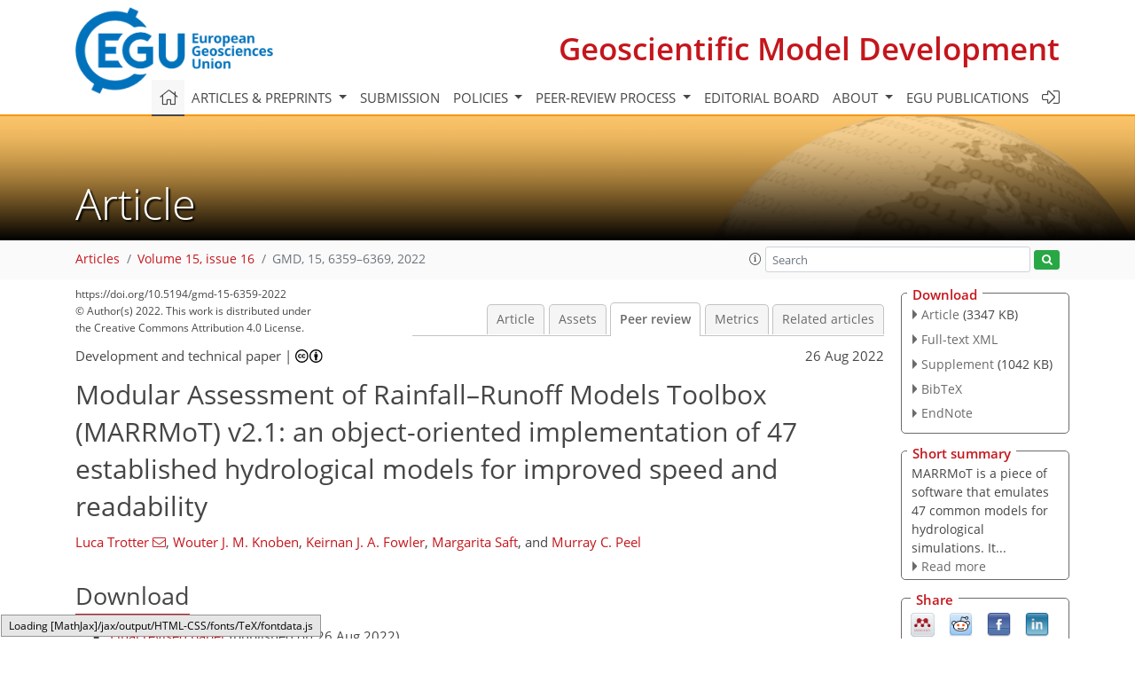

--- FILE ---
content_type: text/html
request_url: https://gmd.copernicus.org/preprints/gmd-2022-135/
body_size: 241
content:
<!DOCTYPE html>
<html>
<head>
        <base href="/">

    <meta http-equiv=refresh content="0; url=https://gmd.copernicus.org/articles/15/6359/2022/gmd-15-6359-2022-discussion.html">
    <head>
<body>
<center><a href="https://gmd.copernicus.org/articles/15/6359/2022/gmd-15-6359-2022-discussion.html">click here if your browser does not automatically redirect you</a></center>
</body>
</html>

--- FILE ---
content_type: text/html
request_url: https://gmd.copernicus.org/articles/15/6359/2022/gmd-15-6359-2022-discussion.html
body_size: 30837
content:
<!DOCTYPE html PUBLIC "-//W3C//DTD XHTML 1.0 Transitional//EN" "http://www.w3.org/TR/xhtml1/DTD/xhtml1-transitional.dtd">
<!--[if lt IE 7]>      <html xmlns="https://www.w3.org/1999/xhtml" xml:lang="en" lang="en" class="no-js lt-ie9 lt-ie8 lt-ie7 co-ui"> <![endif]-->
											<!--[if IE 7]>         <html  xmlns="https://www.w3.org/1999/xhtml" xml:lang="en" lang="en" class="no-js lt-ie9 lt-ie8 co-ui"> <![endif]-->
											<!--[if IE 8]>         <html xmlns="https://www.w3.org/1999/xhtml" xml:lang="en" lang="en" class="no-js lt-ie9 co-ui"> <![endif]-->
											<!--[if gt IE 8]><!--> <html xmlns="https://www.w3.org/1999/xhtml" xml:lang="en" lang="en" class="no-js co-ui"> <!--<![endif]--> 
											<!-- remove class no-js if js is available --><head>
                                                <!-- BEGIN_HEAD -->
                                                <meta http-equiv="Content-Type" content="text/html; charset=utf-8" />
                                                <meta charset="utf-8" />
                                                <meta name="viewport" content="width=device-width, initial-scale=1" />
                                                
                                                <meta name="theme-color" content="#000000" />
                                                <meta name="application-name" content="1" />
                                                <meta name="msapplication-TileColor" content="#FFFFFF" />
                                            <link rel="preconnect" crossorigin="" href="https://contentmanager.copernicus.org/" /><link rel="icon" size="16x16" href="https://www.geoscientific-model-development.net/favicon_copernicus_16x16_.ico" type="image/x-icon" /><link rel="icon" size="24x24" href="https://www.geoscientific-model-development.net/favicon_copernicus_24x24_.ico" type="image/x-icon" /><link rel="icon" size="32x32" href="https://www.geoscientific-model-development.net/favicon_copernicus_32x32_.ico" type="image/x-icon" /><link rel="icon" size="48x48" href="https://www.geoscientific-model-development.net/favicon_copernicus_48x48_.ico" type="image/x-icon" /><link rel="icon" size="64x64" href="https://www.geoscientific-model-development.net/favicon_copernicus_64x64_.ico" type="image/x-icon" /><link rel="icon" size="228x228" href="https://www.geoscientific-model-development.net/favicon_copernicus_228x228_.png" type="image/png-icon" /><link rel="icon" size="195x195" href="https://www.geoscientific-model-development.net/favicon_copernicus_195x195_.png" type="image/png-icon" /><link rel="icon" size="196x196" href="https://www.geoscientific-model-development.net/favicon_copernicus_196x196_.png" type="image/png-icon" /><link rel="icon" size="128x128" href="https://www.geoscientific-model-development.net/favicon_copernicus_128x128_.png" type="image/png-icon" /><link rel="icon" size="96x96" href="https://www.geoscientific-model-development.net/favicon_copernicus_96x96_.png" type="image/png-icon" /><link rel="apple-touch-icon-precomposed" size="180x180" href="https://www.geoscientific-model-development.net/favicon_copernicus_180x180_.png" type="image/png-icon" /><link rel="apple-touch-icon-precomposed" size="120x120" href="https://www.geoscientific-model-development.net/favicon_copernicus_120x120_.png" type="image/png-icon" /><link rel="apple-touch-icon-precomposed" size="152x152" href="https://www.geoscientific-model-development.net/favicon_copernicus_152x152_.png" type="image/png-icon" /><link rel="apple-touch-icon-precomposed" size="76x76" href="https://www.geoscientific-model-development.net/favicon_copernicus_76x76_.png" type="image/png-icon" /><link rel="apple-touch-icon-precomposed" size="57x57" href="https://www.geoscientific-model-development.net/favicon_copernicus_57x57_.ico" type="image/png-icon" /><link rel="apple-touch-icon-precomposed" size="144x144" href="https://www.geoscientific-model-development.net/favicon_copernicus_144x144_.png" type="image/png-icon" /><script type="text/javascript" src="https://cdn.copernicus.org/libraries/mustache/2.3.0/mustache.min.js"></script><script type="text/javascript" src="https://cdn.copernicus.org/libraries/jquery/1.11.1/jquery.min.js"></script><script type="text/javascript" src="https://cdn.copernicus.org/js/copernicus.min.js"></script><script type="text/javascript" src="https://cdn.copernicus.org/apps/htmlgenerator/js/htmlgenerator-v2.js"></script><script type="text/javascript" src="https://cdn.copernicus.org/libraries/photoswipe/4.1/photoswipe.min.js"></script><script type="text/javascript" src="https://cdn.copernicus.org/libraries/photoswipe/4.1/photoswipe-ui-default.min.js"></script><link rel="stylesheet" type="text/css" media="all" href="https://cdn.copernicus.org/libraries/dszparallexer/dzsparallaxer.css" /><script type="text/javascript" src="https://cdn.copernicus.org/libraries/dszparallexer/dzsparallaxer.js"></script><link rel="stylesheet" type="text/css" media="all" id="hasBootstrap" href="https://cdn.copernicus.org/libraries/bootstrap/current/css/bootstrap.min.css" /><link rel="stylesheet" type="text/css" media="all" href="https://cdn.copernicus.org/libraries/bootstrap/current/css/bootstrap-media.min.css" /><link rel="stylesheet" type="text/css" media="all" href="https://cdn.copernicus.org/libraries/bootstrap/current/css/bootstrap-grid.min.css" /><link rel="stylesheet" type="text/css" media="all" href="https://cdn.copernicus.org/libraries/bootstrap/current/css/bootstrap-reboot.min.css" /><script type="text/javascript" src="https://cdn.copernicus.org/libraries/bootstrap/current/js/popper.js"></script><script type="text/javascript" src="https://cdn.copernicus.org/libraries/bootstrap/current/js/bootstrap.min.js"></script><link rel="preconnect" crossorigin="" href="https://cdn.copernicus.org/" /><link rel="stylesheet" type="text/css" media="all" href="https://cdn.copernicus.org/libraries/unsemantic/unsemantic.min.css" /><link rel="stylesheet" type="text/css" media="all" href="https://cdn.copernicus.org/libraries/photoswipe/4.1/photoswipe.css" /><link rel="stylesheet" type="text/css" media="all" href="https://cdn.copernicus.org/libraries/photoswipe/4.1/dark-icon-skin/dark-icon-skin.css" /><link rel="stylesheet" type="text/css" media="all" href="https://cdn.copernicus.org/css/copernicus-min.css" /><link rel="stylesheet" type="text/css" media="all" href="https://cdn.copernicus.org/css/fontawesome.css" /><link rel="stylesheet" type="text/css" media="all" href="https://cdn.copernicus.org/fonts/FontAwesome/5.11.2_and_4.7.0/css/all.font.css" /><link rel="stylesheet" type="text/css" media="projection, handheld, screen, tty, tv, print" href="https://www.geoscientific-model-development.net/co_cms_font_open_sans_v_15.css" /><link rel="stylesheet" type="text/css" media="projection, handheld, screen, tty, tv, print" href="https://www.geoscientific-model-development.net/template_one_column_base_2023_202301261343_1676458272.css" /><link rel="stylesheet" type="text/css" media="print" href="https://www.geoscientific-model-development.net/template_one_column_base_print_2023_1674737524.css" /><script src="https://www.geoscientific-model-development.net/co_common.js" type="text/javascript">
</script><script src="https://www.geoscientific-model-development.net/co_auth_check.js" type="text/javascript">
</script><script src="https://www.geoscientific-model-development.net/onload_javascript_actions.js" type="text/javascript">
</script><script src="https://www.geoscientific-model-development.net/template-one-column_2023_1674737530.js" type="text/javascript">
</script><!-- END_HEAD --><meta name="global_projectID" content="365" /><meta name="global_pageID" content="1235" /><meta name="global_pageIdentifier" content="home" /><meta name="global_moBaseURL" content="https://meetingorganizer.copernicus.org/" /><meta name="global_projectShortcut" content="GMD" /><meta name="global_projectDomain" content="https://www.geoscientific-model-development.net/" />
<title>GMD - Peer review - Modular Assessment of Rainfall–Runoff Models Toolbox (MARRMoT) v2.1: an object-oriented implementation of 47 established hydrological models for improved speed and readability</title>
<meta name="data-non-mobile-optimized-message" content="" /><script id="networker">
    window.isSafari = /^((?!chrome|android).)*safari/i.test(navigator.userAgent);

    /**
     *
     */
    function createToastsFunctionality() {
        const toastsWrapper = $('<div>')
                .attr('aria-live', 'polite')
                .attr('aria-atomic', 'true')
                .addClass('toasts-notifications-wrapper');
        $('body').append(toastsWrapper);
    }

    function isOS() {
        return [
                    'iPad Simulator',
                    'iPhone Simulator',
                    'iPod Simulator',
                    'iPad',
                    'iPhone',
                    'iPod'
                ].includes(navigator.platform)
                || (navigator.userAgent.includes("Mac") && "ontouchend" in document)
    }

    /**
     *
     * @param notificationContent
     */
    function addToast(notificationContent) {
        const toast = $('<div>').addClass('toast').attr('role', 'alert').attr('aria-live', 'assertive')
                .attr('aria-atomic', 'true').attr('data-autohide', 'false');
        const toastHeader = $('<div>').addClass('toast-header');
        const toastHeaderTitle = $('<strong>').addClass('mr-auto').html(notificationContent.title);
        const toastHeaderCloseButton = $('<button>').addClass('ml-2').addClass('mb-1').addClass('close').attr('type', 'button')
                .attr('data-dismiss', 'toast');
        const toastHeaderCloseIcon = $('<span>').attr('aria-hidden', 'true').html('&times;');

        let url = '';
        if (notificationContent.hasOwnProperty('url')) {
            url = notificationContent.url;
        } else {
            url = 'https://networker.copernicus.org/my-network';
        }
        const toastBody = $('<div>').addClass('toast-body').html('<a target="_blank" href="' + url + '">' + notificationContent.text + '</a>');
        $(toastHeaderCloseButton).append(toastHeaderCloseIcon);
        $(toastHeader).append(toastHeaderTitle);
        $(toastHeader).append(toastHeaderCloseButton);
        $(toast).append(toastHeader);
        $(toast).append(toastBody);

        $('.toasts-notifications-wrapper').append(toast);

        $('.toast').toast('show');
    }

    function coNetworker_sendUsersLocation(location, userHash, publicLabel, projectID, application) {

        if (templateHasBootstrap()) {
            createToastsFunctionality();
        }

        userHash = userHash || 'null';
        location = location || 'c_content_manager::getProjectTemplateMobileOpt';
        publicLabel = publicLabel || '';

        if (publicLabel === ''){
            publicLabel = location;
        }

        if (userHash !== null && userHash.length > 5) {
            try {
                if(typeof window.ws === 'undefined' || window.ws === null || !window.ws) {
                    window.ws = new WebSocket('wss://websockets.copernicus.org:8080');
                } else {
                    window.ws.close(1000);
                    window.ws = new WebSocket('wss://websockets.copernicus.org:8080');
                }
                const data = {
                    'type': 'status',
                    'action': 'start',
                    'data': {
                        'userIdentifier': userHash,
                        'projectID': projectID,
                        'coApp': application,
                        'location': location,
                        'publicLabel': publicLabel
                    }
                };
                if (window.ws === 1) {
                    window.ws.send(JSON.stringify(data));
                } else {
                    window.ws.onopen = function (msg) {
                        window.ws.send(JSON.stringify(data));
                        dispatchEvent(new CustomEvent('loadCommonNetworker'));
                    };

                    window.ws.onmessage = function (event) {
                        try {
                            const data = JSON.parse(event.data);

                            switch (data.type) {
                                case 'notification':
                                    const pushNotificationData = data.data;
                                    if (pushNotificationData.hasOwnProperty('user') && pushNotificationData.user.length > 5 && pushNotificationData.user === userHash) {
                                        window.showPushNotification(pushNotificationData);
                                    }
                                    break;
                            }
                        } catch (e) {
                            console.log(e);
                        }
                    }
                }
            } catch (e) {
                console.error(e);
            }

        }
    }

    window.showPushNotification = function (notificationContent) {
        showMessage(notificationContent);

        function showMessage(notificationContent){
            if (templateHasBootstrap()) {
                showBootstrapModal(notificationContent);
            }
        }

        function showBootstrapModal(notificationContent) {
            const randomId = getRandomInt(100,999);
            let modal = $('<div>').addClass('modal').attr('id', 'modal-notification' + randomId);
            let modalDialog = $('<div>').addClass('modal-dialog');
            let modalContent = $('<div>').addClass('modal-content');
            let modalBody = $('<div>').addClass('modal-body');
            let message = $('<div>').addClass('modal-push-message').html('<h3 class="mb-3">' + notificationContent.title + '</h3><p>' + notificationContent.text + '</p>');
            let buttonsWrapper = $('<div>').addClass('row');
            let buttonsWrapperCol = $('<div>').addClass('col-12').addClass('text-right');
            let buttonCancel = $('<button>').addClass('btn').addClass('btn-danger').addClass('mr-2').html('Cancel')
            let buttonSuccess = $('<button>').addClass('btn').addClass('btn-success').html('OK')

            $(buttonsWrapper).append(buttonsWrapperCol);
            $(buttonsWrapperCol).append(buttonCancel);
            $(buttonsWrapperCol).append(buttonSuccess);
            $(modalBody).append(message).append(buttonsWrapper);
            $(modalContent).append(modalBody);
            $(modalDialog).append(modalContent);
            $(modal).append(modalDialog);

            $(buttonCancel).on('click', (event) => {
                event.preventDefault();
                event.stopPropagation();
                event.stopImmediatePropagation();
                $(modal).modal('hide');
            });

            $(buttonSuccess).on('click', (event) => {
                event.preventDefault();
                event.stopPropagation();
                event.stopImmediatePropagation();
                $(modal).modal('hide');
                handleOnclickNotification(notificationContent);
            });
            $(modal).modal('show');

            setTimeout(() => {
                dispatchEvent(new CustomEvent('modalLoaded', {'detail': 'modal-notification' + randomId}));
            }, 1000);
        }

        window.addEventListener('modalLoaded', function (event) {
            setTimeout(() => {
                $('#' + event.detail).modal('hide');
            }, 9000);
        });

        function handleOnclickNotification(notificationContent) {
            if (notificationContent.hasOwnProperty('withConnect') && notificationContent.withConnect.length > 0) {
                acceptContactRequest(notificationContent);
            }

            if (notificationContent.hasOwnProperty('url')) {
                if (window.isSafari && isOS()) {
                    window.location.href = notificationContent.url;
                } else {
                    window.open(notificationContent.url, '_blank').focus();
                }
            } else {
                if (window.isSafari && isOS()) {
                    window.open('https://networker.copernicus.org/my-network', '_blank');
                } else {
                    window.open('https://networker.copernicus.org/my-network', '_blank').focus();
                }
            }
        }

        /**
         *
         * @param notificationContent
         */
        function acceptContactRequest(notificationContent) {
            const formData = new FormData();
            formData.append('r', notificationContent.userFrom);
            formData.append('a', 'a');

            $.ajax({
                url: 'https://networker.copernicus.org/handle-request-job',
                type: 'POST',
                data: formData,
                processData: false,
                contentType: false,
                xhrFields: {
                    withCredentials: true
                },
                beforeSend: function () {
                    $('.splash').fadeIn();
                    $('.lightbox').fadeIn();
                }
            })
                    .done(function (dataResponse) {
                        const data = JSON.parse(dataResponse);
                        let text = 'Please consider joining the text chat now.';
                        window.sendPushNotification({
                            title: window.userDataCommonNetworker.name + ' aims to chat with you.',
                            text: text,
                            user: data.message.userIdentifier,
                            url: notificationContent.url
                        });
                        $('.splash').fadeOut();
                        $('.lightbox').fadeOut();
                    })
                    .fail(function (error) {
                        $('.splash').fadeOut();
                        $('.lightbox').fadeOut();
                    });
        }
    }


    function templateHasBootstrap() {
        const bootstrap = document.getElementById('hasBootstrap');
        return bootstrap !== null && typeof bootstrap !== 'undefined';
    }

        coNetworker_sendUsersLocation();
    dispatchEvent(new CustomEvent('loadCommonNetworker'));

    function getRandomInt(min, max) {
        min = Math.ceil(min);
        max = Math.floor(max);
        return Math.floor(Math.random() * (max - min + 1)) + min;
    }
</script>

		<link rel="stylesheet" type="text/css" href="https://cdn.copernicus.org/libraries/photoswipe/4.1/dark-icon-skin/dark-icon-skin.css">
    <base href="/">

<link rel="stylesheet" type="text/css" href="https://cdn.copernicus.org/libraries/unsemantic/unsemantic.min.css">
<link rel="stylesheet" type="text/css" href="https://cdn.copernicus.org/libraries/jquery/1.11.1/ui/jquery-ui.min.css">
<link rel="stylesheet" type="text/css" href="https://cdn.copernicus.org/libraries/jquery/1.11.1/ui/jquery-ui-slider-pips.css">
<link rel="stylesheet" type="text/css" href="https://cdn.copernicus.org/libraries/photoswipe/4.1/photoswipe.css">
<link rel="stylesheet" type="text/css" href="https://cdn.copernicus.org/apps/htmlgenerator/css/htmlgenerator.css?v=1">
<meta name="citation_fulltext_world_readable" content="">
<meta name="citation_publisher" content="Copernicus GmbH"/>
<meta name="citation_title" content="Modular Assessment of Rainfall–Runoff Models Toolbox (MARRMoT) v2.1: an object-oriented implementation of 47 established hydrological models for improved speed and readability"/>
<meta name="citation_abstract" content="&lt;p&gt;&lt;strong class=&quot;journal-contentHeaderColor&quot;&gt;Abstract.&lt;/strong&gt; The Modular Assessment of Rainfall–Runoff Models Toolbox
(MARRMoT) is a flexible modelling framework reproducing the behaviour of 47
established hydrological models. This toolbox can be used to calibrate and run models in a user-friendly and consistent way and is designed to facilitate the sharing of model code for reproducibility and to support intercomparison between hydrological models. Additionally, it allows users to create or modify models using components of existing ones. We present a new MARRMoT release (v2.1) designed for improved speed and ease of use. While improved computational efficiency was the main driver for this redevelopment, MARRMoT v2.1 also succeeds in drastically reducing the verbosity and repetitiveness of the code, which improves readability and facilitates debugging. The process to create new models or modify existing ones within the toolbox is also simplified in this version, making MARRMoT v2.1 accessible for researchers and practitioners at all levels of expertise. These improvements were achieved by implementing an object-oriented structure and aggregating all common model operations into a single class definition from which all models inherit. The new modelling framework maintains and improves on several good practices built into the original MARRMoT and includes a number of new features such as the possibility of retrieving more output in different formats that simplifies troubleshooting, and a new functionality that simplifies the calibration process. We compare outputs of 36 of the models in the framework to an earlier published analysis and demonstrate that MARRMoT v2.1 is highly consistent with the previous version of MARRMoT (v1.4), while achieving a 3.6-fold improvement in runtime on average. The new version of the toolbox and user manual, including several workflow examples for common application, are available from GitHub
(&lt;span class=&quot;uri&quot;&gt;https://github.com/wknoben/MARRMoT&lt;/span&gt;, last access: 12 May 2022;
&lt;a href=&quot;https://doi.org/10.5281/zenodo.6484372&quot;&gt;https://doi.org/10.5281/zenodo.6484372&lt;/a&gt;, Trotter and Knoben, 2022b).&lt;/p&gt;"/>
    <meta name="citation_publication_date" content="2022/08/26"/>
    <meta name="citation_online_date" content="2022/08/26"/>
<meta name="citation_journal_title" content="Geoscientific Model Development"/>
    <meta name="citation_volume" content="15"/>
    <meta name="citation_issue" content="16"/>
    <meta name="citation_issn" content="1991-959X"/>
<meta name="citation_doi" content="https://doi.org/10.5194/gmd-15-6359-2022"/>
<meta name="citation_firstpage" content="6359"/>
<meta name="citation_lastpage" content="6369"/>
    <meta name="citation_author" content="Trotter, Luca"/>
        <meta name="citation_author_institution" content="Department of Infrastructure Engineering, University of Melbourne, Melbourne, Parkville VIC 3052, Australia"/>
        <meta name="citation_author_orcid" content="0000-0002-1055-4010">
        <meta name="citation_author_email" content="l.trotter@unimelb.edu.au">
    <meta name="citation_author" content="Knoben, Wouter J. M."/>
        <meta name="citation_author_institution" content="Centre for Hydrology, University of Saskatchewan, Canmore, Alberta T1W 3G1, Canada"/>
        <meta name="citation_author_orcid" content="0000-0001-8301-3787">
    <meta name="citation_author" content="Fowler, Keirnan J. A."/>
        <meta name="citation_author_institution" content="Department of Infrastructure Engineering, University of Melbourne, Melbourne, Parkville VIC 3052, Australia"/>
        <meta name="citation_author_orcid" content="0000-0002-1983-0253">
    <meta name="citation_author" content="Saft, Margarita"/>
        <meta name="citation_author_institution" content="Department of Infrastructure Engineering, University of Melbourne, Melbourne, Parkville VIC 3052, Australia"/>
        <meta name="citation_author_orcid" content="0000-0002-4011-4761">
    <meta name="citation_author" content="Peel, Murray C."/>
        <meta name="citation_author_institution" content="Department of Infrastructure Engineering, University of Melbourne, Melbourne, Parkville VIC 3052, Australia"/>
        <meta name="citation_author_orcid" content="0000-0002-3255-3692">

    <meta name="citation_reference" content="Addor, N., Newman, A. J., Mizukami, N., and Clark, M. P.: The CAMELS data set: catchment attributes and meteorology for large-sample studies, Hydrol. Earth Syst. Sci., 21, 5293–5313, https://doi.org/10.5194/hess-21-5293-2017, 2017. ">
    <meta name="citation_reference" content="Arsenault, R., Poulin, A., Côté, P., and Brissette, F.: Comparison of Stochastic Optimization Algorithms in Hydrological Model Calibration, J. Hydrol. Eng., 19, 1374–1384, https://doi.org/10.1061/(ASCE)HE.1943-5584.0000938, 2014. ">
    <meta name="citation_reference" content="Beven, K. J. and Kirkby, M. J.: A physically based, variable contributing area model of basin hydrology/Un modèle à base physique de zone d'appel variable de l'hydrologie du bassin versant, Hydrol. Sci. B., 24, 43–69, https://doi.org/10.1080/02626667909491834, 1979. ">
    <meta name="citation_reference" content="Burnash, R. J. C.: The NWS River Forecast System-catchment modeling, Computer models of watershed hydrology, Water Resources Publications, Colorado, USA, ISBN 978-0-918334-91-6, 311–366, 1995. ">
    <meta name="citation_reference" content="Clark, M. P. and Kavetski, D.: Ancient numerical daemons of conceptual hydrological modeling: 1. Fidelity and efficiency of time stepping schemes, Water Resour. Res., 46, 1–23, https://doi.org/10.1029/2009WR008894, 2010. ">
    <meta name="citation_reference" content="Clark, M. P., Kavetski, D., and Fenicia, F.: Pursuing the method of multiple working hypotheses for hydrological modeling, Water Resour. Res., 47, 1–27, https://doi.org/10.1029/2010WR009827, 2011. ">
    <meta name="citation_reference" content="Fenicia, F., Kavetski, D., and Savenije, H. H. G.: Elements of a flexible approach for conceptual hydrological modeling: 1. Motivation and theoretical development, Water Resour. Res., 47, 1–13, https://doi.org/10.1029/2010WR010174, 2011. ">
    <meta name="citation_reference" content="Gupta, H. V., Kling, H., Yilmaz, K. K., and Martinez, G. F.: Decomposition of the mean squared error and NSE performance criteria: Implications for improving hydrological modelling, J. Hydrol., 377, 80–91, https://doi.org/10.1016/j.jhydrol.2009.08.003, 2009. ">
    <meta name="citation_reference" content="Hansen, N. and Ostermeier, A.: Adapting arbitrary normal mutation distributions in evolution strategies: the covariance matrix adaptation, in: Proceedings of the IEEE Conference on Evolutionary Computation, Nagoya, Japan, 22–26 May 1996, 312–317, https://doi.org/10.1109/icec.1996.542381, 1996. ">
    <meta name="citation_reference" content="Hansen, N., Müller, S. D., and Koumoutsakos, P.: Reducing the time complexity of the derandomized evolution strategy with covariance matrix adaptation (CMA-ES), Evol. Comput., 11, 1–18, https://doi.org/10.1162/106365603321828970, 2003. ">
    <meta name="citation_reference" content="Herath, H. M. V. V., Chadalawada, J., and Babovic, V.: Hydrologically informed machine learning for rainfall–runoff modelling: towards distributed modelling, Hydrol. Earth Syst. Sci., 25, 4373–4401, https://doi.org/10.5194/hess-25-4373-2021, 2021. ">
    <meta name="citation_reference" content="Kavetski, D. and Clark, M. P.: Ancient numerical daemons of conceptual hydrological modeling: 2. Impact of time stepping schemes on model analysis and prediction, Water Resour. Res., 46, 1–28, https://doi.org/10.1029/2009WR008896, 2010.
 ">
    <meta name="citation_reference" content="Kavetski, D. and Kuczera, G.: Model smoothing strategies to remove microscale discontinuities and spurious secondary optima im objective functions in hydrological calibration, Water Resour. Res., 43, 1–9, https://doi.org/10.1029/2006WR005195, 2007. ">
    <meta name="citation_reference" content="Kavetski, D., Kuczera, G., and Franks, S. W.: Calibration of conceptual hydrological models revisited: 1. Overcoming numerical artefacts, J. Hydrol., 320, 173–186, https://doi.org/10.1016/j.jhydrol.2005.07.012, 2006. ">
    <meta name="citation_reference" content="Knoben, W.: wknoben/MARRMoT: MARRMoT_v1.0, Zenodo [code], https://doi.org/10.5281/zenodo.2482542, 2018. ">
    <meta name="citation_reference" content="Knoben, W.: wknoben/MARRMoT: MARRMoT_v1.1, Zenodo [code], https://doi.org/10.5281/zenodo.2677728, 2019a. ">
    <meta name="citation_reference" content="Knoben, W.: wknoben/MARRMoT: MARRMoT_v1.2, Zenodo [code], https://doi.org/10.5281/zenodo.3235664, 2019b. ">
    <meta name="citation_reference" content="Knoben, W.: wknoben/MARRMoT: MARRMoT_v1.3, Zenodo [code], https://doi.org/10.5281/zenodo.3552961, 2019c. ">
    <meta name="citation_reference" content="Knoben, W. and Trotter, L.: wknoben/MARRMoT: MARRMoT_v1.4, Zenodo [code], https://doi.org/zenodo.6460624, 2022. ">
    <meta name="citation_reference" content="Knoben, W. J. M., Freer, J. E., Fowler, K. J. A., Peel, M. C., and Woods, R. A.: Modular Assessment of Rainfall–Runoff Models Toolbox (MARRMoT) v1.2: an open-source, extendable framework providing implementations of 46 conceptual hydrologic models as continuous state-space formulations, Geosci. Model Dev., 12, 2463–2480, https://doi.org/10.5194/gmd-12-2463-2019, 2019. ">
    <meta name="citation_reference" content="Knoben, W. J. M., Freer, J. E., Peel, M. C., Fowler, K. J. A., and Woods, R. A.: A Brief Analysis of Conceptual Model Structure Uncertainty Using 36 Models and 559 Catchments, Water Resour. Res., 56, 1–23, https://doi.org/10.1029/2019WR025975, 2020. ">
    <meta name="citation_reference" content="Liang, X., Lettenmaier, D. P., Wood, E. F., and Burges, S. J.: A simple hydrologically based model of land surface water and energy fluxes for general circulation models, J. Geophys. Res.-Atmos., 99, 14415–14428, https://doi.org/10.1029/94JD00483, 1994. ">
    <meta name="citation_reference" content="Lindström, G., Johansson, B., Persson, M., Gardelin, M., and Bergström, S.: Development and test of the distributed HBV-96 hydrological model, J. Hydrol., https://doi.org/10.1016/S0022-1694(97)00041-3, 201, 272–288, 1997. ">
    <meta name="citation_reference" content="Nash, J. E. and Sutcliffe, J. V.: River flow forecasting through conceptual models part I – A discussion of principles, J. Hydrol., 10, 282–290, https://doi.org/10.1016/0022-1694(70)90255-6, 1970. ">
    <meta name="citation_reference" content="Peel, M. C. and McMahon, T. A.: Historical Development of Rainfall-Runoff Modelling, WIRES Water, 7, 1–15, https://doi.org/10.1002/wat2.1471, 2020. ">
    <meta name="citation_reference" content="Perrin, C., Michel, C., and Andréassian, V.: Improvement of a parsimonious model for streamflow simulation, J. Hydrol., 279, 275–289, https://doi.org/10.1016/S0022-1694(03)00225-7, 2003. ">
    <meta name="citation_reference" content="Stefik, M. and Bobrow, D. G.: Object-Oriented Programming: Themes and Variations, AI Mag., 6, 40–62, 1985. ">
    <meta name="citation_reference" content="Trotter, L. and Knoben, W.: MARRMoT v2.0, Zenodo [code], https://doi.org/10.5281/zenodo.6483914, 2022a. ">
    <meta name="citation_reference" content="Trotter, L. and Knoben, W.: MARRMoT v2.1, Zenodo [code], https://doi.org/10.5281/zenodo.6484372, 2022b. ">
    <meta name="citation_reference" content="Westra, S., Thyer, M., Leonard, M., Kavetski, D., and Lambert, M.: A strategy for diagnosing and interpreting hydrological model nonstationarity, Water Resour. Res., 50, 5090–5113, https://doi.org/10.1002/2013WR014719, 2014. ">
        <meta name="citation_funding_source"
              content="citation_funder=Australian Research Council;citation_funder_id=501100000923;citation_grant_number=LP180100796">
        <meta name="citation_funding_source"
              content="citation_funder=Australian Research Council;citation_funder_id=501100000923;citation_grant_number=LP170100598">
    <meta name="citation_pdf_url" content="https://gmd.copernicus.org/articles/15/6359/2022/gmd-15-6359-2022.pdf"/>
<meta name="citation_xml_url" content="https://gmd.copernicus.org/articles/15/6359/2022/gmd-15-6359-2022.xml"/>
    <meta name="fulltext_pdf" content="https://gmd.copernicus.org/articles/15/6359/2022/gmd-15-6359-2022.pdf"/>
<meta name="citation_language" content="English"/>
<meta name="libraryUrl" content="https://gmd.copernicus.org/articles/"/>



        <meta property="og:image" content="https://gmd.copernicus.org/articles/15/6359/2022/gmd-15-6359-2022-avatar-web.png"/>
        <meta property="og:title" content="Modular Assessment of Rainfall–Runoff Models Toolbox (MARRMoT) v2.1: an object-oriented implementation of 47 established hydrological models for improved speed and readability">
        <meta property="og:description" content="Abstract. The Modular Assessment of Rainfall–Runoff Models Toolbox
(MARRMoT) is a flexible modelling framework reproducing the behaviour of 47
established hydrological models. This toolbox can be used to calibrate and run models in a user-friendly and consistent way and is designed to facilitate the sharing of model code for reproducibility and to support intercomparison between hydrological models. Additionally, it allows users to create or modify models using components of existing ones. We present a new MARRMoT release (v2.1) designed for improved speed and ease of use. While improved computational efficiency was the main driver for this redevelopment, MARRMoT v2.1 also succeeds in drastically reducing the verbosity and repetitiveness of the code, which improves readability and facilitates debugging. The process to create new models or modify existing ones within the toolbox is also simplified in this version, making MARRMoT v2.1 accessible for researchers and practitioners at all levels of expertise. These improvements were achieved by implementing an object-oriented structure and aggregating all common model operations into a single class definition from which all models inherit. The new modelling framework maintains and improves on several good practices built into the original MARRMoT and includes a number of new features such as the possibility of retrieving more output in different formats that simplifies troubleshooting, and a new functionality that simplifies the calibration process. We compare outputs of 36 of the models in the framework to an earlier published analysis and demonstrate that MARRMoT v2.1 is highly consistent with the previous version of MARRMoT (v1.4), while achieving a 3.6-fold improvement in runtime on average. The new version of the toolbox and user manual, including several workflow examples for common application, are available from GitHub
(https://github.com/wknoben/MARRMoT, last access: 12 May 2022;
https://doi.org/10.5281/zenodo.6484372, Trotter and Knoben, 2022b).">
        <meta property="og:url" content="https://gmd.copernicus.org/articles/15/6359/2022/">

        <meta property="twitter:image" content="https://gmd.copernicus.org/articles/15/6359/2022/gmd-15-6359-2022-avatar-web.png"/>
        <meta name="twitter:card" content="summary_large_image">
        <meta name="twitter:title" content="Modular Assessment of Rainfall–Runoff Models Toolbox (MARRMoT) v2.1: an object-oriented implementation of 47 established hydrological models for improved speed and readability">
        <meta name="twitter:description" content="Abstract. The Modular Assessment of Rainfall–Runoff Models Toolbox
(MARRMoT) is a flexible modelling framework reproducing the behaviour of 47
established hydrological models. This toolbox can be used to calibrate and run models in a user-friendly and consistent way and is designed to facilitate the sharing of model code for reproducibility and to support intercomparison between hydrological models. Additionally, it allows users to create or modify models using components of existing ones. We present a new MARRMoT release (v2.1) designed for improved speed and ease of use. While improved computational efficiency was the main driver for this redevelopment, MARRMoT v2.1 also succeeds in drastically reducing the verbosity and repetitiveness of the code, which improves readability and facilitates debugging. The process to create new models or modify existing ones within the toolbox is also simplified in this version, making MARRMoT v2.1 accessible for researchers and practitioners at all levels of expertise. These improvements were achieved by implementing an object-oriented structure and aggregating all common model operations into a single class definition from which all models inherit. The new modelling framework maintains and improves on several good practices built into the original MARRMoT and includes a number of new features such as the possibility of retrieving more output in different formats that simplifies troubleshooting, and a new functionality that simplifies the calibration process. We compare outputs of 36 of the models in the framework to an earlier published analysis and demonstrate that MARRMoT v2.1 is highly consistent with the previous version of MARRMoT (v1.4), while achieving a 3.6-fold improvement in runtime on average. The new version of the toolbox and user manual, including several workflow examples for common application, are available from GitHub
(https://github.com/wknoben/MARRMoT, last access: 12 May 2022;
https://doi.org/10.5281/zenodo.6484372, Trotter and Knoben, 2022b).">





<link rel="icon" href="https://www.geoscientific-model-development.net/favicon.ico" type="image/x-icon"/>






    <script type="text/javascript" src="https://cdn.copernicus.org/libraries/jquery/1.11.1/ui/jquery-ui.min.js"></script>
<script type="text/javascript" src="https://cdn.copernicus.org/libraries/jquery/1.11.1/ui/jquery-ui-slider-pips.js"></script>
<script type="text/javascript" src="https://cdn.copernicus.org/libraries/jquery/1.11.1/ui/template_jquery-ui-touch.min.js"></script>
<script type="text/javascript" src="https://cdn.copernicus.org/js/respond.js"></script>
<script type="text/javascript" src="https://cdn.copernicus.org/libraries/highstock/2.0.4/highstock.js"></script>
<script type="text/javascript" src="https://cdn.copernicus.org/apps/htmlgenerator/js/CoPublisher.js"></script>
<script type="text/x-mathjax-config">
MathJax.Hub.Config({
"HTML-CSS": { fonts: ["TeX"] ,linebreaks: { automatic: true, width: "90% container" } }
});
</script>
<script type="text/javascript" async  src="https://cdnjs.cloudflare.com/ajax/libs/mathjax/2.7.5/MathJax.js?config=MML_HTMLorMML-full"></script>

<script type="text/javascript" src="https://cdn.copernicus.org/libraries/photoswipe/4.1/photoswipe-ui-default.min.js"></script>
<script type="text/javascript" src="https://cdn.copernicus.org/libraries/photoswipe/4.1/photoswipe.min.js"></script>


		<script type="text/javascript">
			/* <![CDATA[ */
			 
			/* ]]> */
		</script>

		<style type="text/css">
			.top_menu { margin-right: 0!important; }
			
		</style>
	</head><body><header id="printheader" class="d-none d-print-block container">

    <img src="https://www.geoscientific-model-development.net/graphic_egu_claim_logo_blue.png" alt="" style="width: 508px; height: 223px;" />

</header>

<header class="d-print-none mb-n3 version-2023">

    <div class="container">

        <div class="row no-gutters mr-0 ml-0 align-items-center header-wrapper mb-lg-3">

            <div class="col-auto pr-3">

                <div class="layout__moodboard-logo-year-container">

                    <a class="layout__moodboard-logo-link" target="_blank" href="http://www.egu.eu">

                    <div class="layout__moodboard-logo">

                        <img src="https://www.geoscientific-model-development.net/graphic_egu_claim_logo_blue.png" alt="" style="width: 508px; height: 223px;" />

                    </div>

                    </a>

                </div>

            </div>

            <div class="d-none d-lg-block col text-md-right layout__title-desktop">

                <div class="layout__m-location-and-time">

                    <a class="moodboard-title-link" href="https://www.geoscientific-model-development.net/">

                    Geoscientific Model Development

                    </a>

                </div>

            </div>

            <div class="d-none d-md-block d-lg-none col text-md-right layout__title-tablet">

                <div class="layout__m-location-and-time">

                    <a class="moodboard-title-link" href="https://www.geoscientific-model-development.net/">

                    Geoscientific Model Development

                    </a>

                </div>

            </div>

            <div class="col layout__m-location-and-time-mobile d-md-none text-center layout__title-mobile">

                <a class="moodboard-title-link" href="https://www.geoscientific-model-development.net/">

                GMD

                </a>

            </div>

            <!-- End Logo -->

            <div class="col-auto text-right">

                <button class="navbar-toggler light mx-auto mr-sm-0" type="button" data-toggle="collapse" data-target="#navbar_menu" aria-controls="navbar_menu" aria-expanded="false" aria-label="Toggle navigation">

                    <span class="navbar-toggler-icon light"></span>

                </button>

            </div>

            <!-- Topbar -->

            <div class="topbar d-print-none">

                <!-- <iframe
				frameborder="0"
				id="co_auth_check_authiframecontainer"
				style="width: 179px; height: 57px; margin: 0; margin-bottom: 5px; margin-left: 10px; margin-top: -15px; padding: 0; border: none; overflow: hidden; background-color: transparent; display: none;"
				src=""></iframe> -->

            </div>

            <!-- End Topbar -->

        </div>

    </div>

    <div class="banner-navigation-breadcrumbs-wrapper">

        <div id="navigation">

            <nav class="container navbar navbar-expand-lg navbar-light"><!-- Logo -->

                <div class="collapse navbar-collapse CMSCONTAINER" id="navbar_menu">

                <div id="cmsbox_123775" class="cmsbox navbar-collapse"><button style="display: none;" class="navbar-toggler navigation-extended-toggle-button" type="button" data-toggle="collapse" data-target="#navbar_menu" aria-controls="navbarSupportedContent" aria-expanded="false" aria-label="Toggle navigation">
    <span class="navbar-toggler-icon"></span>
</button>
<div class="navbar-collapse CMSCONTAINER collapse show" id="navbarSupportedContent">
            <ul class="navbar-nav mr-auto no-styling">
                    <li class="nav-item  ">
                        <a target="_parent" class="nav-link active "  href="https://www.geoscientific-model-development.net/home.html"><i class='fal fa-home fa-lg' title='Home'></i></a>
                </li>
                    <li class="nav-item  megamenu ">
                        <a target="_self" class="nav-link dropdown-toggle  "  href="#" id="navbarDropdown10773" role="button" data-toggle="dropdown" aria-haspopup="true" aria-expanded="false">Articles & preprints
                            <span class="caret"></span></a>
                        <div class="dropdown-menu  level-1 " aria-labelledby="navbarDropdown10773">
                            <div class="container">
                                <div class="row">
                                <div class="col-md-12 col-lg-4 col-sm-12">
                                            <div class="dropdown-header">Recent</div>
                                        <div class="dropdown-item level-2  " style="list-style: none">
                                            <a   target="_parent" class="" href="https://gmd.copernicus.org/">Recent papers</a>
                                    </div>
                                            <div class="dropdown-header">Highlights</div>
                                        <div class="dropdown-item level-2  " style="list-style: none">
                                            <a   target="_parent" class="" href="https://gmd.copernicus.org/editors_choice.html">Editor's choice</a>
                                    </div>
                                        <div class="dropdown-item level-2  " style="list-style: none">
                                            <a   target="_parent" class="" href="https://gmd.copernicus.org/review_and_perspective_paper.html">Review and perspective papers</a>
                                    </div>
                                            <div class="dropdown-header">Regular articles</div>
                                        <div class="dropdown-item level-2  " style="list-style: none">
                                            <a   target="_parent" class="" href="https://gmd.copernicus.org/model_description_paper.html">Model description papers</a>
                                    </div>
                                        <div class="dropdown-item level-2  " style="list-style: none">
                                            <a   target="_parent" class="" href="https://gmd.copernicus.org/methods_for_assessment_of_models.html">Methods for assessment of models</a>
                                    </div>
                                        <div class="dropdown-item level-2  " style="list-style: none">
                                            <a   target="_parent" class="" href="https://gmd.copernicus.org/development_and_technical_paper.html">Development and technical papers</a>
                                    </div>
                                        <div class="dropdown-item level-2  " style="list-style: none">
                                            <a   target="_parent" class="" href="https://gmd.copernicus.org/model_experiment_description_paper.html">Model experiment description papers</a>
                                    </div>
                                        <div class="dropdown-item level-2  " style="list-style: none">
                                            <a   target="_parent" class="" href="https://gmd.copernicus.org/model_evaluation_paper.html">Model evaluation papers</a>
                                    </div>
                                            </div>
                                            <div class="col-md-12 col-lg-4 col-sm-12">
                                            <div class="dropdown-header">Special issues</div>
                                        <div class="dropdown-item level-2  " style="list-style: none">
                                            <a   target="_parent" class="" href="https://gmd.copernicus.org/special_issues.html">Published SIs</a>
                                    </div>
                                        <div class="dropdown-item level-2  " style="list-style: none">
                                            <a   target="_parent" class="" href="https://www.geoscientific-model-development.net/articles_and_preprints/scheduled_sis.html">Scheduled SIs</a>
                                    </div>
                                        <div class="dropdown-item level-2  " style="list-style: none">
                                            <a   target="_parent" class="" href="https://www.geoscientific-model-development.net/articles_and_preprints/how_to_apply_for_an_si.html">How to apply for an SI</a>
                                    </div>
                                            <div class="dropdown-header">Collections</div>
                                        <div class="dropdown-item level-2  " style="list-style: none">
                                            <a   target="_parent" class="" href="https://gmd.copernicus.org/collections.html">Published collections</a>
                                    </div>
                                        <div class="dropdown-item level-2  " style="list-style: none">
                                            <a   target="_parent" class="" href="https://www.geoscientific-model-development.net/articles_and_preprints/how_to_add_an_article_to_a_collection.html">How to add an article to a collection</a>
                                    </div>
                                            <div class="dropdown-header">EGU Compilations</div>
                                        <div class="dropdown-item level-2  " style="list-style: none">
                                            <a   target="_blank" class="" href="https://encyclopedia-of-geosciences.net/">Encyclopedia of Geosciences</a>
                                    </div>
                                        <div class="dropdown-item level-2  " style="list-style: none">
                                            <a   target="_blank" class="" href="https://egusphere.net/">EGUsphere</a>
                                    </div>
                                            </div>
                                            <div class="col-md-12 col-lg-4 col-sm-12">
                                            <div class="dropdown-header">Alerts</div>
                                        <div class="dropdown-item level-2  " style="list-style: none">
                                            <a   target="_parent" class="" href="https://www.geoscientific-model-development.net/articles_and_preprints/subscribe_to_alerts.html">Subscribe to alerts</a>
                                    </div>
                                </div>
                                </div>
                            </div>
                        </div>
                </li>
                    <li class="nav-item  ">
                        <a target="_parent" class="nav-link  "  href="https://www.geoscientific-model-development.net/submission.html">Submission</a>
                </li>
                    <li class="nav-item  dropdown ">
                        <a target="_self" class="nav-link dropdown-toggle  "  href="#" id="navbarDropdown10777" role="button" data-toggle="dropdown" aria-haspopup="true" aria-expanded="false">Policies
                            <span class="caret"></span></a>
                        <div class="dropdown-menu  level-1 " aria-labelledby="navbarDropdown10777">
                            <div >
                                <div >
                                <div class="col-md-12 col-lg-12 col-sm-12">
                                        <div class="dropdown-item level-2  " style="list-style: none">
                                            <a   target="_parent" class="" href="https://www.geoscientific-model-development.net/policies/licence_and_copyright.html">Licence & copyright</a>
                                    </div>
                                        <div class="dropdown-item level-2  " style="list-style: none">
                                            <a   target="_parent" class="" href="https://www.geoscientific-model-development.net/policies/general_terms.html">General terms</a>
                                    </div>
                                        <div class="dropdown-item level-2  " style="list-style: none">
                                            <a   target="_parent" class="" href="https://www.geoscientific-model-development.net/policies/gmd_editorial_policy.html">GMD editorial policy</a>
                                    </div>
                                        <div class="dropdown-item level-2  " style="list-style: none">
                                            <a   target="_parent" class="" href="https://www.geoscientific-model-development.net/policies/publication_policy.html">Publication policy</a>
                                    </div>
                                        <div class="dropdown-item level-2  " style="list-style: none">
                                            <a   target="_parent" class="" href="https://www.geoscientific-model-development.net/policies/ai_policy.html">AI policy</a>
                                    </div>
                                        <div class="dropdown-item level-2  " style="list-style: none">
                                            <a   target="_parent" class="" href="https://www.geoscientific-model-development.net/policies/code_and_data_policy.html">Code and data policy</a>
                                    </div>
                                        <div class="dropdown-item level-2  " style="list-style: none">
                                            <a   target="_parent" class="" href="https://www.geoscientific-model-development.net/policies/publication_ethics.html">Publication ethics</a>
                                    </div>
                                        <div class="dropdown-item level-2  " style="list-style: none">
                                            <a   target="_parent" class="" href="https://www.geoscientific-model-development.net/policies/competing_interests_policy.html">Competing interests policy</a>
                                    </div>
                                        <div class="dropdown-item level-2  " style="list-style: none">
                                            <a   target="_parent" class="" href="https://www.geoscientific-model-development.net/policies/appeals_and_complaints.html">Appeals & complaints</a>
                                    </div>
                                        <div class="dropdown-item level-2  " style="list-style: none">
                                            <a   target="_parent" class="" href="https://www.geoscientific-model-development.net/policies/proofreading_guidelines.html">Proofreading guidelines</a>
                                    </div>
                                        <div class="dropdown-item level-2  " style="list-style: none">
                                            <a   target="_parent" class="" href="https://www.geoscientific-model-development.net/policies/obligations_for_authors.html">Obligations for authors</a>
                                    </div>
                                        <div class="dropdown-item level-2  " style="list-style: none">
                                            <a   target="_parent" class="" href="https://www.geoscientific-model-development.net/policies/obligations_for_editors.html">Obligations for editors</a>
                                    </div>
                                        <div class="dropdown-item level-2  " style="list-style: none">
                                            <a   target="_parent" class="" href="https://www.geoscientific-model-development.net/policies/obligations_for_referees.html">Obligations for referees</a>
                                    </div>
                                        <div class="dropdown-item level-2  " style="list-style: none">
                                            <a   target="_parent" class="" href="https://www.geoscientific-model-development.net/policies/author_name_change.html">Inclusive author name-change policy</a>
                                    </div>
                                        <div class="dropdown-item level-2  " style="list-style: none">
                                            <a   target="_parent" class="" href="https://www.geoscientific-model-development.net/policies/inclusivity_in_global_research.html">Inclusivity in global research</a>
                                    </div>
                                </div>
                                </div>
                            </div>
                        </div>
                </li>
                    <li class="nav-item  dropdown ">
                        <a target="_self" class="nav-link dropdown-toggle  "  href="#" id="navbarDropdown1238" role="button" data-toggle="dropdown" aria-haspopup="true" aria-expanded="false">Peer-review process
                            <span class="caret"></span></a>
                        <div class="dropdown-menu  level-1 " aria-labelledby="navbarDropdown1238">
                            <div >
                                <div >
                                <div class="col-md-12 col-lg-12 col-sm-12">
                                        <div class="dropdown-item level-2  " style="list-style: none">
                                            <a   target="_parent" class="" href="https://www.geoscientific-model-development.net/peer-review_process/interactive_review_process.html">Interactive review process</a>
                                    </div>
                                        <div class="dropdown-item level-2  " style="list-style: none">
                                            <a   target="_parent" class="" href="https://www.geoscientific-model-development.net/peer-review_process/finding_an_editor.html">Finding an editor</a>
                                    </div>
                                        <div class="dropdown-item level-2  " style="list-style: none">
                                            <a   target="_parent" class="" href="https://www.geoscientific-model-development.net/peer-review_process/review_criteria.html">Review criteria</a>
                                    </div>
                                        <div class="dropdown-item level-2  " style="list-style: none">
                                            <a data-non-mobile-optimized="1"  target="_parent" class="" href="https://editor.copernicus.org/GMD/my_manuscript_overview ">Manuscript tracking</a>
                                    </div>
                                        <div class="dropdown-item level-2  " style="list-style: none">
                                            <a   target="_parent" class="" href="https://www.geoscientific-model-development.net/peer-review_process/reviewer_recognition.html">Reviewer recognition</a>
                                    </div>
                                </div>
                                </div>
                            </div>
                        </div>
                </li>
                    <li class="nav-item  ">
                        <a target="_parent" class="nav-link  "  href="https://www.geoscientific-model-development.net/editorial_board.html">Editorial board</a>
                </li>
                    <li class="nav-item  dropdown ">
                        <a target="_self" class="nav-link dropdown-toggle  "  href="#" id="navbarDropdown6101" role="button" data-toggle="dropdown" aria-haspopup="true" aria-expanded="false">About
                            <span class="caret"></span></a>
                        <div class="dropdown-menu  level-1 " aria-labelledby="navbarDropdown6101">
                            <div >
                                <div >
                                <div class="col-md-12 col-lg-12 col-sm-12">
                                        <div class="dropdown-item level-2  " style="list-style: none">
                                            <a   target="_parent" class="" href="https://www.geoscientific-model-development.net/about/aims_and_scope.html">Aims & scope</a>
                                    </div>
                                        <div class="dropdown-item level-2  " style="list-style: none">
                                            <a   target="_parent" class="" href="https://www.geoscientific-model-development.net/about/subject_areas.html">Subject areas</a>
                                    </div>
                                        <div class="dropdown-item level-2  " style="list-style: none">
                                            <a   target="_parent" class="" href="https://www.geoscientific-model-development.net/about/manuscript_types.html">Manuscript types</a>
                                    </div>
                                        <div class="dropdown-item level-2  " style="list-style: none">
                                            <a   target="_parent" class="" href="https://www.geoscientific-model-development.net/about/article_processing_charges.html">Article processing charges</a>
                                    </div>
                                        <div class="dropdown-item level-2  " style="list-style: none">
                                            <a   target="_parent" class="" href="https://www.geoscientific-model-development.net/about/financial_support.html">Financial support</a>
                                    </div>
                                        <div class="dropdown-item level-2  " style="list-style: none">
                                            <a   target="_parent" class="" href="https://www.geoscientific-model-development.net/about/news_and_press.html">News & press</a>
                                    </div>
                                        <div class="dropdown-item level-2  " style="list-style: none">
                                            <a   target="_parent" class="" href="https://www.geoscientific-model-development.net/about/egu_resources.html">EGU resources</a>
                                    </div>
                                        <div class="dropdown-item level-2  " style="list-style: none">
                                            <a   target="_parent" class="" href="https://www.geoscientific-model-development.net/about/promote_your_work.html">Promote your work</a>
                                    </div>
                                        <div class="dropdown-item level-2  " style="list-style: none">
                                            <a   target="_parent" class="" href="https://www.geoscientific-model-development.net/about/journal_statistics.html">Journal statistics</a>
                                    </div>
                                        <div class="dropdown-item level-2  " style="list-style: none">
                                            <a   target="_parent" class="" href="https://www.geoscientific-model-development.net/about/journal_metrics.html">Journal metrics</a>
                                    </div>
                                        <div class="dropdown-item level-2  " style="list-style: none">
                                            <a   target="_parent" class="" href="https://www.geoscientific-model-development.net/about/abstracted_and_indexed.html">Abstracted & indexed</a>
                                    </div>
                                        <div class="dropdown-item level-2  " style="list-style: none">
                                            <a   target="_parent" class="" href="https://www.geoscientific-model-development.net/about/article_level_metrics.html">Article level metrics</a>
                                    </div>
                                        <div class="dropdown-item level-2  " style="list-style: none">
                                            <a   target="_parent" class="" href="https://www.geoscientific-model-development.net/about/faqs.html">FAQs</a>
                                    </div>
                                        <div class="dropdown-item level-2  " style="list-style: none">
                                            <a   target="_parent" class="" href="https://www.geoscientific-model-development.net/about/contact.html">Contact</a>
                                    </div>
                                        <div class="dropdown-item level-2  " style="list-style: none">
                                            <a   target="_parent" class="" href="https://www.geoscientific-model-development.net/about/xml_harvesting_and_oai-pmh.html">XML harvesting & OAI-PMH</a>
                                    </div>
                                </div>
                                </div>
                            </div>
                        </div>
                </li>
                    <li class="nav-item  ">
                        <a target="_parent" class="nav-link  "  href="https://www.geoscientific-model-development.net/egu_publications.html">EGU publications</a>
                </li>
                    <li class="nav-item  ">
                        <a target="_blank" class="nav-link  " data-non-mobile-optimized="1" href="https://editor.copernicus.org/GMD/"><i class='fal fa-sign-in-alt fa-lg' title='Login'></i></a>
                </li>
                <!-- Topbar -->
                <li class="d-print-none d-lg-none pt-2 topbar-mobile">
                    <!-- <iframe
				frameborder="0"
				id="co_auth_check_authiframecontainer"
				style="width: 179px; height: 57px; margin: 0; margin-bottom: 5px; margin-left: 10px; margin-top: -15px; padding: 0; border: none; overflow: hidden; background-color: transparent; display: none;"
				src=""></iframe> -->
                </li>
                <!-- End Topbar -->
            </ul>
</div>
</div></div>

            </nav>

        </div>

        <section id="banner" class="banner dzsparallaxer use-loading auto-init height-is-based-on-content mode-scroll loaded dzsprx-readyall">

            <div class="divimage dzsparallaxer--target layout__moodboard-banner" data-src="" style=""></div>

            <div id="headers-content-container" class="container CMSCONTAINER">



            <div id="cmsbox_123832" class="cmsbox ">            <span class="header-small text-uppercase">&nbsp;</span>
            <h1 class="display-4 header-get-function home-header hide-md-on-version2023">
                    Article
&nbsp;
            </h1>
</div></div>

        </section>



        <div id="breadcrumbs" class="breadcrumbs">

            <div class="container">

                <div class="row align-items-center">

                    <div class="d-none d-sm-block text-nowrap pageactions"></div>

                    <!-- START_SEARCH -->

                    <!-- END_SEARCH -->

                    <!-- The template part snippet fo breadcrubs is in source code-->

                    <div class="justify-content-between col-auto col-md CMSCONTAINER" id="breadcrumbs_content_container"><div id="cmsbox_1091326" class="cmsbox "><!-- tpl: templates/get_functions/get_breadcrumbs/index -->
<!-- START_BREADCRUMBS_CONTAINER -->
<ol class="breadcrumb">
    <li class="breadcrumb-item"><a href="https://gmd.copernicus.org/">Articles</a></li><li class="breadcrumb-item"><a href="https://gmd.copernicus.org/articles/15/issue16.html">Volume 15, issue 16</a></li><li class="breadcrumb-item active">GMD, 15, 6359&ndash;6369, 2022</li>
</ol>
<!-- END_BREADCRUMBS_CONTAINER -->
</div></div>

                    <div class="col col-md-4 text-right page-search CMSCONTAINER" id="search_content_container"><div id="cmsbox_1091255" class="cmsbox "><!-- v1.31 -->
<!-- 1.31: added placeholder for test system sanitizing-->
<!-- 1.3: #855 -->
<!-- 1.2: #166 -->
<!-- CMS ressources/FinderBreadcrumbBox.html -->
<!-- START_SITE_SEARCH -->
<!-- Root element of PhotoSwipe. Must have class pswp. -->
<div class="pswp" tabindex="-1" role="dialog" aria-hidden="true" >

    <!-- Background of PhotoSwipe.
         It's a separate element as animating opacity is faster than rgba(). -->
    <div class="pswp__bg"></div>

    <!-- Slides wrapper with overflow:hidden. -->
    <div class="pswp__scroll-wrap">

        <!-- Container that holds slides.
            PhotoSwipe keeps only 3 of them in the DOM to save memory.
            Don't modify these 3 pswp__item elements, data is added later on. -->
        <div class="pswp__container">
            <div class="pswp__item"></div>
            <div class="pswp__item"></div>
            <div class="pswp__item"></div>
        </div>

        <!-- Default (PhotoSwipeUI_Default) interface on top of sliding area. Can be changed. -->
        <div class="pswp__ui pswp__ui--hidden">

            <div class="pswp__top-bar">

                <!--  Controls are self-explanatory. Order can be changed. -->

                <div class="pswp__counter"></div>

                <button class="pswp__button pswp__button--close" title="Close (Esc)"></button>


                <button class="pswp__button pswp__button--fs" title="Toggle fullscreen"></button>

                <!-- Preloader demo http://codepen.io/dimsemenov/pen/yyBWoR -->
                <!-- element will get class pswp__preloader--active when preloader is running -->
                <div class="pswp__preloader">
                    <div class="pswp__preloader__icn">
                        <div class="pswp__preloader__cut">
                            <div class="pswp__preloader__donut"></div>
                        </div>
                    </div>
                </div>
            </div>

            <div class="pswp__share-modal pswp__share-modal--hidden pswp__single-tap">
                <div class="pswp__share-tooltip"></div>
            </div>

            <button class="pswp__button pswp__button--arrow--left" title="Previous (arrow left)">
            </button>

            <button class="pswp__button pswp__button--arrow--right" title="Next (arrow right)">
            </button>

            <div class="pswp__caption ">
                <div class="pswp__caption__center"></div>
            </div>

        </div>

    </div>

</div>
<div class="row align-items-center no-gutters py-1" id="search-wrapper">

    <div class="col-auto pl-0 pr-1">
        <a id="templateSearchInfoBtn" role="button" tabindex="99" data-container="body" data-toggle="popover" data-placement="bottom" data-trigger="click"><span class="fal fa-info-circle"></span></a>
    </div>

    <div class="col pl-0 pr-1">
        <input type="search" placeholder="Search" name="q" class="form-control form-control-sm" id="search_query_solr"/>
    </div>
    <div class="col-auto pl-0">
        <button title="Start site search" id="start_site_search_solr" class="btn btn-sm btn-success"><span class="co-search"></span></button>
    </div>
</div>

<div class="text-left">
    <div id="templateSearchInfo" class="d-none">
        <div>
            <p>
                Multiple terms: term1 term2<br />
                <i>red apples</i><br />
                returns results with all terms like:<br />
                <i>Fructose levels in <strong>red</strong> and <strong>green</strong> apples</i><br />
            </p>
            <p>
                Precise match in quotes: "term1 term2"<br />
                <i>"red apples"</i><br />
                returns results matching exactly like:<br />
                <i>Anthocyanin biosynthesis in <strong>red apples</strong></i><br />
            </p>

            <p>
                Exclude a term with -: term1 -term2<br />
                <i>apples -red</i><br />
                returns results containing <i><strong>apples</strong></i> but not <i><strong>red</strong></i>:<br />
                <i>Malic acid in green <strong>apples</strong></i><br />
            </p>
        </div>
    </div>

    <div class="modal " id="templateSearchResultModal" role="dialog" aria-labelledby="Search results" aria-hidden="true">
        <div class="modal-dialog modal-lg modal-dialog-centered">
            <div class="modal-content">
                <div class="modal-header modal-header--sticky shadow one-column d-block">
                    <div class="row no-gutters mx-1">
                        <div class="col mr-3">
                                <h1 class="" id="resultsSearchHeader"><span id="templateSearchResultNr"></span> hit<span id="templateSearchResultNrPlural">s</span> for <span id="templateSearchResultTerm"></span></h1>
                            </div>
                        <div class="col-auto">
                            <a id="scrolltopmodal" href="javascript:void(0)" onclick="scrollModalTop();" style="display: none;"><i class="co-home"></i></a>

                        </div>
                        <div class="col-auto">
                                <button data-dismiss="modal" aria-label="Close" class="btn btn-danger mt-1">Close</button>
                            </div>
                    </div>
                </div>
                <div class="modal-body one-column">
                    <!-- $$co-sanitizing-slot1$$ -->
                    <div class="grid-container mx-n3"><div class="grid-85 tablet-grid-85">
                        <button aria-label="Refine" id="refineSearchModal" class="btn btn-primary float-left mt-4">Refine your search</button>
                        <button aria-label="Refine" id="refineSearchModalHide" class="btn btn-danger float-left d-none mt-4">Hide refinement</button>
                    </div></div>
                    <div class="grid-container mx-n3"><div class="grid-100 tablet-grid-100"><div id="templateRefineSearch" class="d-none"></div></div></div>

                <div id="templateSearchResultContainer" class="searchResultsModal mx-n3"></div>
                <div class="grid-container mb-0"><div class="grid-100 tablet-grid-100"><div id="templateSearchResultContainerEmpty" class="co-notification d-none">There are no results for your search term.</div></div></div>
            </div>

            </div>
        </div>
    </div>
</div>

    <!-- feedback network problems -->
    <div class="modal " id="templateSearchErrorModal1"  role="dialog" aria-labelledby="Search results" aria-hidden="true">
        <div class="modal-dialog modal-lg modal-dialog-centered">
            <div class="modal-content p-3">
                <div class="modal-body text-left">
                    <h1 class="mt-0 pt-0">Network problems</h1>
                    <div class="co-error">We are sorry, but your search could not be completed due to network problems. Please try again later.</div>
                </div>
            </div>
        </div>
    </div>

    <!-- feedback server timeout -->
    <div class="modal " id="templateSearchErrorModal2" role="dialog" aria-labelledby="Search results" aria-hidden="true">
        <div class="modal-dialog modal-lg modal-dialog-centered">
            <div class="modal-content p-3">
                <div class="modal-body text-left">
                    <h1 class="mt-0 pt-0">Server timeout</h1>
                    <div class="co-error">We are sorry, but your search could not be completed due to server timeouts. Please try again later.</div>
                </div>
            </div>
        </div>
    </div>

    <!-- feedback invalid search term -->
    <div class="modal " id="templateSearchErrorModal3"  role="dialog" aria-labelledby="Search results" aria-hidden="true">
        <div class="modal-dialog modal-lg modal-dialog-centered">
            <div class="modal-content p-3">
                <div class="modal-body text-left">
                    <h1 class="mt-0 pt-0">Empty search term</h1>
                    <div class="co-error">You have applied the search with an empty search term. Please revisit and try again.</div>
                </div>
            </div>
        </div>
    </div>

    <!-- feedback too many requests -->
    <div class="modal " id="templateSearchErrorModal4"  role="dialog" aria-labelledby="Search results" aria-hidden="true">
        <div class="modal-dialog modal-lg modal-dialog-centered">
            <div class="modal-content p-3">
                <div class="modal-body text-left">
                    <h1 class="mt-0 pt-0">Too many requests</h1>
                    <div class="co-error">We are sorry, but we have received too many parallel search requests. Please try again later.</div>
                </div>
            </div>
        </div>
    </div>

    <!-- loading -->
    <div class="modal " id="templateSearchLoadingModal"  role="dialog" aria-labelledby="Search results" aria-hidden="true">
        <div class="modal-dialog modal-sm modal-dialog-centered">
            <div class="modal-content p-3 co_LoadingDotsContainer">
                <div class="modal-body">
                    <div class="text">Searching</div>
                    <div class="dots d-flex justify-content-center"><div class="dot"></div><div class="dot"></div><div class="dot"></div></div></div>
            </div>
        </div>
    </div>

</div>
<style>
    /*.modal {*/
    /*    background: rgba(255, 255, 255, 0.8);*/
    /*}*/
    .modal-header--sticky {
        position: sticky;
        top: 0;
        background-color: inherit;
        z-index: 1055;
    }
    .grid-container
    {
        margin-bottom: 1em;
        /*padding-left: 0;*/
        /*padding-right: 0;*/
    }
    #templateSearchInfo{
        display: none;
        background-color: var(--background-color-primary);
        margin-top: 1px;
        z-index: 5;
        border: 1px solid var(--color-primary);
        opacity: .8;
        font-size: .7rem;
        border-radius: .25rem;
    }


    #templateSearchLoadingModal .co_LoadingDotsContainer
    {
        z-index: 1000;
    }
    #templateSearchLoadingModal .co_LoadingDotsContainer .text
    {
        text-align: center;
        font-weight: bold;
        padding-bottom: 1rem;
    }
    #templateSearchLoadingModal .co_LoadingDotsContainer .dot
    {
        background-color: #0072BC;
        border: 2px solid white;
        border-radius: 50%;
        float: left;
        height: 2rem;
        width: 2rem;
        margin: 0 5px;
        -webkit-transform: scale(0);
        transform: scale(0);
        -webkit-animation: animation_dots_breath 1000ms ease infinite 0ms;
        animation: animation_dots_breath 1000ms ease infinite 0ms;
    }
    #templateSearchLoadingModal .co_LoadingDotsContainer .dot:nth-child(2)
    {
        -webkit-animation: animation_dots_breath 1000ms ease infinite 300ms;
        animation: animation_dots_breath 1000ms ease infinite 300ms;
    }
    #templateSearchLoadingModal .co_LoadingDotsContainer .dot:nth-child(3)
    {
        -webkit-animation: animation_dots_breath 1000ms ease infinite 600ms;
        animation: animation_dots_breath 1000ms ease infinite 600ms;
    }
    #templateSearchResultModal [class*="grid-"] {
        padding-left: 10px !important;
        padding-right: 10px !important;
    }
    #templateSearchResultTerm {
        font-weight: bold;
    }

    #resultsSearchHeader {
        display: block !important;
    }
    #scrolltopmodal {
        font-size: 3.0em;
        margin-top: 0 !important;
        margin-right: 15px;
    }

    @-webkit-keyframes animation_dots_breath {
        50% {
            -webkit-transform: scale(1);
            transform: scale(1);
            opacity: 1;
        }
        100% {
            opacity: 0;
        }
    }
    @keyframes animation_dots_breath {
        50% {
            -webkit-transform: scale(1);
            transform: scale(1);
            opacity: 1;
        }
        100% {
            opacity: 0;
        }
    }

    @media (min-width: 768px) and (max-width: 991px) {
        #templateSearchResultModal .modal-dialog {
            max-width: 90%;
        }
    }

</style>
<script>

    if(document.querySelector('meta[name="global_moBaseURL"]').content == "https://meetingorganizer.copernicus.org/")
        FINDER_URL = document.querySelector('meta[name="global_moBaseURL"]').content.replace('meetingorganizer', 'finder-app')+"search/library.php";
    else
        FINDER_URL = document.querySelector('meta[name="global_moBaseURL"]').content.replace('meetingorganizer', 'finder')+"search/library.php";

    SEARCH_INPUT = document.getElementById('search_query_solr');
    SEARCH_INPUT_MODAL = document.getElementById('search_query_modal');
    searchRunning = false;

    offset = 20;
    INITIAL_OFFSET = 20;

    var MutationObserver = window.MutationObserver || window.WebKitMutationObserver || window.MozMutationObserver;
    const targetNodeSearchModal = document.getElementById("templateSearchResultModal");
    const configSearchModal = { attributes: true, childList: true, subtree: true };

    // Callback function to execute when mutations are observed
    const callbackSearchModal = (mutationList, observer) => {
        for (const mutation of mutationList) {
            if (mutation.type === "childList") {
                // console.log("A child node has been added or removed.");
                picturesGallery();
            } else if (mutation.type === "attributes") {
                // console.log(`The ${mutation.attributeName} attribute was modified.`);
            }
        }
    };

    // Create an observer instance linked to the callback function
    const observer = new MutationObserver(callbackSearchModal);

    // Start observing the target node for configured mutations
    observer.observe(targetNodeSearchModal, configSearchModal);

    function _addEventListener()
    {
        document.getElementById('search_query_solr').addEventListener('keypress', (e) => {
            if (e.key === 'Enter')
                _runSearch();
        });
        document.getElementById('start_site_search_solr').addEventListener('click', (e) => {
            _runSearch();
            e.stopPropagation();
            e.stopImmediatePropagation();
            return false;
        });

        $('#templateSearchResultModal').scroll(function() {
            if ($(this).scrollTop()) {
                $('#scrolltopmodal:hidden').stop(true, true).fadeIn().css("display","inline-block");
            } else {
                $('#scrolltopmodal').stop(true, true).fadeOut();
            }
        });

    }

    function scrollModalTop()
    {
        $('#templateSearchResultModal').animate({ scrollTop: 0 }, 'slow');
        // $('#templateSearchResultModal').scrollTop(0);

    }

    function picturesGallery()
    {
        $('body').off('click', '.paperlist-avatar img');
        $('body').off('click', '#templateSearchResultContainer .paperlist-avatar img');
        searchPaperListAvatar = [];
        searchPaperListAvatarThumb = [];
        search_pswpElement = document.querySelectorAll('.pswp')[0];
        if (typeof search_gallery != "undefined") {
            search_gallery = null;
        }
        $('body').on('click', '#templateSearchResultContainer .paperlist-avatar img', function (e) {
            if(searchPaperListAvatarThumb.length === 0 && searchPaperListAvatar.length === 0) {
                $('#templateSearchResultContainer .paperlist-avatar img').each(function () {

                    var webversion = $(this).attr('data-web');
                    var width = $(this).attr('data-width');
                    var height = $(this).attr('data-height');
                    var caption = $(this).attr('data-caption');

                    var figure = {
                        src: webversion,
                        w: width,
                        h: height,
                        title: caption
                    };
                    searchPaperListAvatarThumb.push($(this)[0]);
                    searchPaperListAvatar.push(figure);
                });
            }
            var target = $(this);
            var index = $('#templateSearchResultContainer .paperlist-avatar img').index(target);
            var options = {
                showHideOpacity:false,
                bgOpacity:0.8,
                index:index,
                spacing:0.15,
                history: false,
                focus:false,
                getThumbBoundsFn: function(index) {
                    var thumbnail = searchPaperListAvatarThumb[index];
                    var pageYScroll = window.pageYOffset || document.documentElement.scrollTop;
                    var rect = thumbnail.getBoundingClientRect();
                    return {x:rect.left, y:rect.top + pageYScroll, w:rect.width};
                }
            };
            search_gallery = new PhotoSwipe( search_pswpElement, PhotoSwipeUI_Default,[searchPaperListAvatar[index]],options);
            search_gallery.init();
        });
    }
    function showError(code, msg)
    {
        console.error(code, msg);

        $("#templateSearchLoadingModal").modal("hide");

        switch(code)
        {
            case -3: 	// http request fail
            case -2: 	// invalid MO response
            case 4: 	// CORS
            case 1: 	// project
                $("#templateSearchErrorModal1").modal({});
                break;
            case -1: 	// timeout
                $("#templateSearchErrorModal2").modal({});
                break;
            case 2: 	// empty term
                $("#templateSearchErrorModal3").modal({});
                break;
            case 3: 	// DOS
                $("#templateSearchErrorModal4").modal({});
                break;
            default:
                $("#templateSearchErrorModal1").modal({});
                break;
        }
    }
    function clearForm() {
        var myFormElement = document.getElementById("library-filters")
        var elements = myFormElement.elements;
        $(".form-check-input").prop('checked', false).change().parent().removeClass('active');
        for(i=0; i<elements.length; i++) {
            field_type = elements[i].type.toLowerCase();
            switch(field_type) {
                case "text":
                case "password":
                case "textarea":
                case "hidden":
                    elements[i].value = "";
                    break;
                case "radio":
                case "checkbox":
                    if (elements[i].checked) {
                        elements[i].checked = false;
                    }
                    break;

                case "select-one":
                case "select-multi":
                    elements[i].selectedIndex = -1;
                    break;

                default:
                    break;
            }
        }
    }

    function generateShowMoreButton(offset, term)
    {
        var code = '<button aria-label="ShowMore"  id="showMore" class="btn btn-success float-right mr-2" data-offset="' + offset + '">Show more</button>';
        return code;
    }

    function hideModal(id)
    {
        $("#"+id).modal('hide');
    }

    function showModal(id)
    {
        $("#"+id).modal({});
    }

    function prepareForPhotoSwipe()
    {
        searchPaperListAvatar = [];
        searchPaperListAvatarThumb = [];
        search_pswpElement = document.querySelectorAll('.pswp')[0];
    }

    function _sendAjax(projectID, term)
    {
        let httpRequest = new XMLHttpRequest();
        if(searchRunning)
        {
            console.log("Search running");
            return;
        }

        if (!httpRequest) {
            console.error("Giving up :( Cannot create an XMLHTTP instance");
            showError(-1);
            return false;
        }

        // httpRequest.timeout = 20000; // time in milliseconds
        httpRequest.withCredentials = false;
        httpRequest.ontimeout = (e) => {
            showError(-1, "result timeout");
            searchRunning = false;
        };
        httpRequest.onreadystatechange = function()
        {
            if (httpRequest.readyState === XMLHttpRequest.DONE)
            {
                searchRunning = false;

                if (httpRequest.status === 200) {
                    let rs = JSON.parse(httpRequest.responseText);
                    if(rs)
                    {
                        if(rs.isError)
                        {
                            showError(rs.errorCode, rs.errorMessage);
                        }
                        else
                        {
                            let html = rs.resultHTMLs;
                            $("#modal_search_query").val(rs.term);
                            $("#templateSearchResultTerm").html(rs.term);
                            $("#templateSearchResultNr").html(rs.resultsNr);
                            $("#templateRefineSearch").html(rs.filter);
                            if(rs.filter == false)
                            {
                                console.log('filter empty');
                                $("#refineSearchModal").removeClass('d-block').addClass('d-none');
                            }

                            if(rs.resultsNr==1)
                                $("#templateSearchResultNrPlural").hide();
                            else
                                $("#templateSearchResultNrPlural").show();
                            if(rs.resultsNr==0)
                            {
                                hideModal('templateSearchLoadingModal');
                                $("#templateSearchResultContainer").html("");
                                $("#templateSearchResultContainerEmpty").removeClass("d-none");
                                showModal('templateSearchResultModal');
                            }
                            else
                            {
                                if((rs.resultsNr - offset)>0)
                                {
                                    html = html + generateShowMoreButton(offset, term);
                                }
                                $("#templateSearchResultContainerEmpty").addClass("d-none");
                                if( offset == INITIAL_OFFSET)
                                {
                                    hideModal('templateSearchLoadingModal');
                                    $("#templateSearchResultContainer").html(html);
                                    showModal('templateSearchResultModal');
                                }
                                else
                                {
                                    $('#showMore').remove();
                                    startHtml = $("#templateSearchResultContainer").html();
                                    $("#templateSearchResultContainer").html(startHtml + html);
                                }
                                // prepareForPhotoSwipe();
                            }
                        }
                    }
                    else
                    {
                        showError(-2, "invalid result");
                    }
                } else {
                    showError(-3, "There was a problem with the request.");
                }
            }
        };
        if(offset == INITIAL_OFFSET)
        {
            hideModal('templateSearchResultModal');
            showModal('templateSearchLoadingModal');
        }

        httpRequest.open("GET", FINDER_URL+"?project="+projectID+"&term="+encodeURI(term)+((offset>INITIAL_OFFSET)?("&offset="+(offset-INITIAL_OFFSET)) : ""));
        httpRequest.send();
        searchRunning = true;
    }

    function _runSearch()
    {
        var projectID = document.querySelector('meta[name="global_projectID"]').content;
        var term = _searchTrimInput(SEARCH_INPUT.value);

        if(term.length > 0)
        {
            _sendAjax(projectID, term);
        }
        else
        {
            showError(2, 'Empty search term')
        }
    }
    function _searchTrimInput(str) {
        return str.replace(/^\s+|\s+$/gm, '');
    }

    function run()
    {
        _addEventListener();

        $('#templateSearchInfoBtn, #modalSearchInfoBtn').popover({
            sanitize: false,
            html: true,
            content: $("#templateSearchInfo").html(),
            placement: "bottom",
            template: '<div class="popover" role="tooltip"><div class="arrow"></div><button class="m-1 float-right btn btn-sm btn-danger" id="templateSearchInfoClose"><i class="fas fa-times-circle"></i></button><h3 class="popover-header"></h3><div class="popover-body"></div></div>',
            title: "Search tips",
        });
        $(document).click(function (e) {
            let t = $(e.target);
            let a = t && t.attr("data-toggle")!=="popover" && t.parent().attr("data-toggle")!=="popover";
            let b = t && $(".popover").has(t).length===0;
            if(a && b)
            {
                $('#templateSearchInfoBtn').popover('hide');
                $('#modalSearchInfoBtn').popover('hide');
            }
        });
        $('#templateSearchInfoBtn').on('shown.bs.popover', function () {
            $("#templateSearchInfoClose").click(function(e){
                $('#templateSearchInfoBtn').popover('hide');
                e.stopPropagation();
                e.stopImmediatePropagation();
                return false;
            });
        })
        $('#templateSearchResultModal').on('hidden.bs.modal', function(e) {
            $('body').off('click', '#templateSearchResultContainer .paperlist-avatar img');
            var pswpElement = document.querySelectorAll('.pswp')[0];
            var gallery = null;
            var paperListAvatar = [];
            var paperListAvatarThumb = [];
            $('.paperlist-avatar img').each(function(){
                var webversion = $(this).attr('data-web');
                var width = $(this).attr('data-width');
                var height = $(this).attr('data-height');
                var caption =$(this).attr('data-caption');

                var figure = {
                    src:webversion,
                    w:width,
                    h:height,
                    title:caption
                };
                paperListAvatarThumb.push($(this)[0]);
                paperListAvatar.push(figure);
            });
            $('body').on('click', '.paperlist-avatar img', function (e) {
                if(paperListAvatarThumb.length === 0 && paperListAvatar.length === 0){
                    $('.paperlist-avatar img').each(function(){
                        var webversion = $(this).attr('data-web');
                        var width = $(this).attr('data-width');
                        var height = $(this).attr('data-height');
                        var caption =$(this).attr('data-caption');

                        var figure = {
                            src:webversion,
                            w:width,
                            h:height,
                            title:caption
                        };
                        paperListAvatarThumb.push($(this)[0]);
                        paperListAvatar.push(figure);
                    });
                }
                var target = $(this);
                var index = $('.paperlist-avatar img').index(target);
                var options = {
                    showHideOpacity:true,
                    bgOpacity:0.8,
                    index:index,
                    spacing:0.15,
                    getThumbBoundsFn: function(index) {

                        var thumbnail = paperListAvatarThumb[index];
                        var pageYScroll = window.pageYOffset || document.documentElement.scrollTop;
                        var rect = thumbnail.getBoundingClientRect();
                        return {x:rect.left, y:rect.top + pageYScroll, w:rect.width};
                    }
                };
                gallery = new PhotoSwipe( pswpElement, PhotoSwipeUI_Default,[paperListAvatar[index]],options);
                gallery.init();
            });

        });
        $('#templateSearchResultModal').on('hide.bs.modal', function(e) {
            $("#templateRefineSearch").removeClass('d-block').addClass('d-none');
            $("#refineSearchModalHide").removeClass('d-block').addClass('d-none');
            $("#refineSearchModal").removeClass('d-none').addClass('d-block');
            offset = INITIAL_OFFSET;
        })

        $(document).on("click", "#showMore", function(e){
            offset+=INITIAL_OFFSET;
            runSearchModal()
            e.stopPropagation();
            e.stopImmediatePropagation();
            return false;
        });



        $(document).ready(function() {
            $(document).on("click", "#refineSearchModal", function (e) {
                $("#templateRefineSearch").removeClass('d-none').addClass('d-block');
                $(this).removeClass('d-block').addClass('d-none');
                $("#refineSearchModalHide").removeClass('d-none').addClass('d-block');
            });
            $(document).on("click", "#refineSearchModalHide", function (e) {
                $("#templateRefineSearch").removeClass('d-block').addClass('d-none');
                $(this).removeClass('d-block').addClass('d-none');
                $("#refineSearchModal").removeClass('d-none').addClass('d-block');
            });

            $(document).on("click", "#modal_start_site_search", function (e) {
                runSearchModal();
                e.stopPropagation();
                e.stopImmediatePropagation();
                return false;
            });
        });
    }

    function runSearchModal()
    {
        var projectID = document.querySelector('meta[name="global_projectID"]').content;
        var queryString = $('#library-filters').serialize();
        var term = _searchTrimInput($('#modal_search_query').val());
        term+='&'+queryString;
        if(term.length > 0)
        {
            _sendAjax(projectID, term);
        }
        else
        {
            showError(2, 'Empty search term')
        }
    }

    if(document.getElementById('search_query_solr'))
    {
        run();
    }

</script>
<!-- END_SITE_SEARCH --></div></div>

                </div>

            </div>

        </div>

    </div>

</header>

<!--=== Content ===-->

<main class="one-column version-2023">

    <div id="content" class="container">

        <div id="page_content_container" class="CMSCONTAINER row">

            <div class="col">
<div class="article">
    <div class="row no-gutters header-block mb-1 align-items-end">
        <div class="col-12 col-xl-5">
            <div class="row d-xl-none mb-3">
                <div class="col-12" >
                    <div class="d-none d-lg-block articleBackLink">
                            <a href="https://gmd.copernicus.org/">Articles</a> | <a href="https://gmd.copernicus.org/articles/15/issue16.html">Volume 15, issue 16</a>
                    </div>
                            <div class="tab co-angel-left d-md-none"></div>
                            <div class="tab co-angel-right d-md-none"></div>
                            <div class="mobile-citation">
                                <ul class="tab-navigation no-styling">
                                   <li class="tab1.articlf"><nobr><a  href="https://gmd.copernicus.org/articles/15/6359/2022/gmd-15-6359-2022.html">Article</a></nobr></li><li class="tab2.assett"><nobr><a  href="https://gmd.copernicus.org/articles/15/6359/2022/gmd-15-6359-2022-assets.html">Assets</a></nobr></li><li class="tab3.discussioo active"><nobr><a  href="https://gmd.copernicus.org/articles/15/6359/2022/gmd-15-6359-2022-discussion.html">Peer review</a></nobr></li><li class="tab450.metrict"><nobr><a  href="https://gmd.copernicus.org/articles/15/6359/2022/gmd-15-6359-2022-metrics.html">Metrics</a></nobr></li><li class="tab500.relationt"><nobr><a  href="https://gmd.copernicus.org/articles/15/6359/2022/gmd-15-6359-2022-relations.html">Related articles</a></nobr></li>
                                </ul>
                            </div>
                </div>
            </div>
            <div class="d-lg-none">
                    <span class="articleBackLink"><a href="https://gmd.copernicus.org/">Articles</a> | <a href="https://gmd.copernicus.org/articles/15/issue16.html">Volume 15, issue 16</a> </span>
            
                <div class="citation-header" id="citation-content">
                    <div class="citation-doi">https://doi.org/10.5194/gmd-15-6359-2022</div>
                    <div class="citation-copyright">&copy; Author(s) 2022. This work is distributed under <br class="hide-on-mobile hide-on-tablet" />the Creative Commons Attribution 4.0 License.</div>
                </div>
            </div>
            
            <div class="hide-on-mobile hide-on-tablet">
                <div class="citation-header">
                    <div class="citation-doi">https://doi.org/10.5194/gmd-15-6359-2022</div>
                    <div class="citation-copyright">&copy; Author(s) 2022. This work is distributed under <br class="hide-on-mobile hide-on-tablet" />the Creative Commons Attribution 4.0 License.</div>
                </div>
            </div>
        </div>
        <div class="col-7 d-none d-xl-block">
                <div class="text-right articleBackLink">
                    <a href="https://gmd.copernicus.org/">Articles</a> | <a href="https://gmd.copernicus.org/articles/15/issue16.html">Volume 15, issue 16</a>
                </div>
                    <div class="tab co-angel-left d-md-none"></div>
                    <div class="tab co-angel-right d-md-none"></div>
                    <div class="mobile-citation">
                        <ul class="tab-navigation no-styling">
                           <li class="tab1.articlf"><nobr><a  href="https://gmd.copernicus.org/articles/15/6359/2022/gmd-15-6359-2022.html">Article</a></nobr></li><li class="tab2.assett"><nobr><a  href="https://gmd.copernicus.org/articles/15/6359/2022/gmd-15-6359-2022-assets.html">Assets</a></nobr></li><li class="tab3.discussioo active"><nobr><a  href="https://gmd.copernicus.org/articles/15/6359/2022/gmd-15-6359-2022-discussion.html">Peer review</a></nobr></li><li class="tab450.metrict"><nobr><a  href="https://gmd.copernicus.org/articles/15/6359/2022/gmd-15-6359-2022-metrics.html">Metrics</a></nobr></li><li class="tab500.relationt"><nobr><a  href="https://gmd.copernicus.org/articles/15/6359/2022/gmd-15-6359-2022-relations.html">Related articles</a></nobr></li>
                        </ul>
                    </div>
        </div>
    </div>
    
        
        <div class="ms-type row no-gutters d-none d-lg-flex mb-1 mt-0 align-items-center">
            <div class="col">
                <div class="row no-gutters align-items-center">
                    <div class="col-auto">
                                Development and technical paper
                    </div>
                        <div class="col">
                            &nbsp;|&nbsp;<a target="_blank" href="https://creativecommons.org/licenses/by/4.0/" rel="license" class="licence-icon-svg"><img src="https://www.geoscientific-model-development.net/licenceSVG_16.svg"></a>
                        </div>
                </div>
            </div>
            <div class="col-auto text-right">26 Aug 2022</div>
        </div>
        <div class="ms-type row no-gutters d-lg-none mb-1 align-items-center">
            <div class="col-12">
                Development and technical paper | 
                    <a target="_blank" href="https://creativecommons.org/licenses/by/4.0/" rel="license" class="licence-icon-svg "><img src="https://www.geoscientific-model-development.net/licenceSVG_16.svg"></a>&nbsp;|&nbsp;<span>26 Aug 2022</span>
            </div>
        </div>
    <h1>Modular Assessment of Rainfall–Runoff Models Toolbox (MARRMoT) v2.1: an object-oriented implementation of 47 established hydrological models for improved speed and readability </h1>
        <div class="mb-3 authors-with-affiliations">
            <nobr><span class="hover-cursor-pointer journal-contentLinkColor hover-underline" data-toggle="modal" 
                    data-target=".author760902">Luca Trotter<a href="mailto:l.trotter@unimelb.edu.au"><i class="fal fa-envelope ml-1"></i></a></span>,</nobr> <nobr><span class="hover-cursor-pointer journal-contentLinkColor hover-underline" data-toggle="modal" 
                    data-target=".author760903">Wouter J. M. Knoben</span>,</nobr> <nobr><span class="hover-cursor-pointer journal-contentLinkColor hover-underline" data-toggle="modal" 
                    data-target=".author760904">Keirnan J. A. Fowler</span>,</nobr> <nobr><span class="hover-cursor-pointer journal-contentLinkColor hover-underline" data-toggle="modal" 
                    data-target=".author760905">Margarita Saft</span>,</nobr> <nobr>and <span class="hover-cursor-pointer journal-contentLinkColor hover-underline" data-toggle="modal" 
                    data-target=".author760906">Murray C. Peel</span></nobr>
        </div>
            <div class="modal fade author760902" tabindex="-1" aria-hidden="true">
                <div class="modal-dialog modal-dialog-centered modal-dialog-scrollable">
                    <div class="modal-content">
                        <div class="modal-header">
                            <div class="container-fluid p-0">
                                <h3 class="modal-title">Luca Trotter</h3>
                                    <div class="row no-gutters">
                                        <div class="col-12">CORRESPONDING AUTHOR</div>
                                            <div class="col-12"><a href="mailto:l.trotter@unimelb.edu.au"><i class="fal fa-envelope mr-2"></i>l.trotter@unimelb.edu.au</a></div>
                                    </div>
                                    <div class="row no-gutters">
                                        <div class="col-12">
                                            <a class="orcid-authors-logo" target="_blank" href="https://orcid.org/0000-0002-1055-4010" data-title="https://orcid.org/0000-0002-1055-4010"><svg class="mr-2" version="1.1" xmlns="http://www.w3.org/2000/svg" xmlns:xlink="http://www.w3.org/1999/xlink"><image xlink:href="https://www.geoscientific-model-development.net/orcid_icon.svg" src="https://www.geoscientific-model-development.net/orcid_icon_128x128.png" width="100%" height="100%"></image></svg>https://orcid.org/0000-0002-1055-4010</a>
                                        </div>
                                    </div>
                            </div>
                            <button type="button" class="close" data-dismiss="modal" aria-label="Close">
                                <span aria-hidden="true">&times;</span>
                            </button>
                        </div>
                        <div class="modal-body">
                            <div class="container-fluid p-0">
                                    <div class="row">
                                        <div class="col-12 mb-3">
                                            Department of Infrastructure Engineering, University of Melbourne, Melbourne, Parkville VIC 3052, Australia
                                        </div>
                                    </div>
                            </div>
                        </div>
                    </div>
                </div>
            </div>
            <div class="modal fade author760903" tabindex="-1" aria-hidden="true">
                <div class="modal-dialog modal-dialog-centered modal-dialog-scrollable">
                    <div class="modal-content">
                        <div class="modal-header">
                            <div class="container-fluid p-0">
                                <h3 class="modal-title">Wouter J. M. Knoben</h3>
                                    <div class="row no-gutters">
                                        <div class="col-12">
                                            <a class="orcid-authors-logo" target="_blank" href="https://orcid.org/0000-0001-8301-3787" data-title="https://orcid.org/0000-0001-8301-3787"><svg class="mr-2" version="1.1" xmlns="http://www.w3.org/2000/svg" xmlns:xlink="http://www.w3.org/1999/xlink"><image xlink:href="https://www.geoscientific-model-development.net/orcid_icon.svg" src="https://www.geoscientific-model-development.net/orcid_icon_128x128.png" width="100%" height="100%"></image></svg>https://orcid.org/0000-0001-8301-3787</a>
                                        </div>
                                    </div>
                            </div>
                            <button type="button" class="close" data-dismiss="modal" aria-label="Close">
                                <span aria-hidden="true">&times;</span>
                            </button>
                        </div>
                        <div class="modal-body">
                            <div class="container-fluid p-0">
                                    <div class="row">
                                        <div class="col-12 mb-3">
                                            Centre for Hydrology, University of Saskatchewan, Canmore, Alberta T1W 3G1, Canada
                                        </div>
                                    </div>
                            </div>
                        </div>
                    </div>
                </div>
            </div>
            <div class="modal fade author760904" tabindex="-1" aria-hidden="true">
                <div class="modal-dialog modal-dialog-centered modal-dialog-scrollable">
                    <div class="modal-content">
                        <div class="modal-header">
                            <div class="container-fluid p-0">
                                <h3 class="modal-title">Keirnan J. A. Fowler</h3>
                                    <div class="row no-gutters">
                                        <div class="col-12">
                                            <a class="orcid-authors-logo" target="_blank" href="https://orcid.org/0000-0002-1983-0253" data-title="https://orcid.org/0000-0002-1983-0253"><svg class="mr-2" version="1.1" xmlns="http://www.w3.org/2000/svg" xmlns:xlink="http://www.w3.org/1999/xlink"><image xlink:href="https://www.geoscientific-model-development.net/orcid_icon.svg" src="https://www.geoscientific-model-development.net/orcid_icon_128x128.png" width="100%" height="100%"></image></svg>https://orcid.org/0000-0002-1983-0253</a>
                                        </div>
                                    </div>
                            </div>
                            <button type="button" class="close" data-dismiss="modal" aria-label="Close">
                                <span aria-hidden="true">&times;</span>
                            </button>
                        </div>
                        <div class="modal-body">
                            <div class="container-fluid p-0">
                                    <div class="row">
                                        <div class="col-12 mb-3">
                                            Department of Infrastructure Engineering, University of Melbourne, Melbourne, Parkville VIC 3052, Australia
                                        </div>
                                    </div>
                            </div>
                        </div>
                    </div>
                </div>
            </div>
            <div class="modal fade author760905" tabindex="-1" aria-hidden="true">
                <div class="modal-dialog modal-dialog-centered modal-dialog-scrollable">
                    <div class="modal-content">
                        <div class="modal-header">
                            <div class="container-fluid p-0">
                                <h3 class="modal-title">Margarita Saft</h3>
                                    <div class="row no-gutters">
                                        <div class="col-12">
                                            <a class="orcid-authors-logo" target="_blank" href="https://orcid.org/0000-0002-4011-4761" data-title="https://orcid.org/0000-0002-4011-4761"><svg class="mr-2" version="1.1" xmlns="http://www.w3.org/2000/svg" xmlns:xlink="http://www.w3.org/1999/xlink"><image xlink:href="https://www.geoscientific-model-development.net/orcid_icon.svg" src="https://www.geoscientific-model-development.net/orcid_icon_128x128.png" width="100%" height="100%"></image></svg>https://orcid.org/0000-0002-4011-4761</a>
                                        </div>
                                    </div>
                            </div>
                            <button type="button" class="close" data-dismiss="modal" aria-label="Close">
                                <span aria-hidden="true">&times;</span>
                            </button>
                        </div>
                        <div class="modal-body">
                            <div class="container-fluid p-0">
                                    <div class="row">
                                        <div class="col-12 mb-3">
                                            Department of Infrastructure Engineering, University of Melbourne, Melbourne, Parkville VIC 3052, Australia
                                        </div>
                                    </div>
                            </div>
                        </div>
                    </div>
                </div>
            </div>
            <div class="modal fade author760906" tabindex="-1" aria-hidden="true">
                <div class="modal-dialog modal-dialog-centered modal-dialog-scrollable">
                    <div class="modal-content">
                        <div class="modal-header">
                            <div class="container-fluid p-0">
                                <h3 class="modal-title">Murray C. Peel</h3>
                                    <div class="row no-gutters">
                                        <div class="col-12">
                                            <a class="orcid-authors-logo" target="_blank" href="https://orcid.org/0000-0002-3255-3692" data-title="https://orcid.org/0000-0002-3255-3692"><svg class="mr-2" version="1.1" xmlns="http://www.w3.org/2000/svg" xmlns:xlink="http://www.w3.org/1999/xlink"><image xlink:href="https://www.geoscientific-model-development.net/orcid_icon.svg" src="https://www.geoscientific-model-development.net/orcid_icon_128x128.png" width="100%" height="100%"></image></svg>https://orcid.org/0000-0002-3255-3692</a>
                                        </div>
                                    </div>
                            </div>
                            <button type="button" class="close" data-dismiss="modal" aria-label="Close">
                                <span aria-hidden="true">&times;</span>
                            </button>
                        </div>
                        <div class="modal-body">
                            <div class="container-fluid p-0">
                                    <div class="row">
                                        <div class="col-12 mb-3">
                                            Department of Infrastructure Engineering, University of Melbourne, Melbourne, Parkville VIC 3052, Australia
                                        </div>
                                    </div>
                            </div>
                        </div>
                    </div>
                </div>
            </div>
    <div class="discussion-section">
        
        <h2>Download</h2>
        <ul class="discussion-download-links">
                <li><a  href="https://gmd.copernicus.org/articles/15/6359/2022/gmd-15-6359-2022.pdf">Final revised paper</a> (published on 26 Aug 2022)</li>
                <li><a  href="https://gmd.copernicus.org/articles/15/6359/2022/gmd-15-6359-2022-supplement.pdf">Supplement</a> to the final revised paper</li>
                <li><a  href="https://gmd.copernicus.org/preprints/gmd-2022-135/gmd-2022-135.pdf
                    ">Preprint</a> (discussion started on 23 May 2022)</li>
                <li><a  href="https://gmd.copernicus.org/preprints/gmd-2022-135/gmd-2022-135-supplement.pdf">Supplement</a> to the preprint</li>
        </ul>
    </div>
    <div class="discussion-section">
        <div style="clear: both"></div>
<div id="discussion-section">
    <div class="grid-container grid-parent pb-0 no-margin">
        <h2>Interactive discussion</h2>
        <p><strong>Status</strong>: closed</p>
    </div>
    <div class="grid-container grid-parent pb-0 no-margin">
        <div class="grid-100 grid-parent">
            <div class="co-notification  co_edt_discussion-legend">
            <strong>Comment types</strong>: <strong>AC</strong> – author | <strong>RC</strong> – referee | <strong>CC</strong> – community | <strong>EC</strong> – editor | <strong>CEC</strong> – chief editor

                | <nobr><i class="far fa-flag" title="Report abuse"></i>: Report abuse</nobr>

            </div>
        </div>
    </div>
    <div class="grid-container grid-parent pb-0 no-margin">
        <div class="grid-100 grid-parent co_edt_discussion-actions">

        </div>
    </div>
        <ul class="grid-container grid-parent co_edt_discussion-comments">
                <li class="grid-100 grid-parent no-parent" id="RC1">
                    <span class="comment-part part-title"> <strong>RC1</strong>: </span><span class="comment-part part-content"> <a href="#RC1"
                                                                                                                                                                            class="show-hide edt_discuss" 
                                                                                                                                                                            data-toggle="#comment-body-225685" nowatchdog="true">'Comment on gmd-2022-135'</a>, Anonymous Referee #1, 02 Jun 2022
            
            
            
            
                        <div class="co-notification RC1" id="comment-body-225685" style="display:none">
                        <div class="row mb-2">
                            <div class="col">
                                <html><body><p>The manuscript here presents a new version of MARRMoT with significant changes in structure and solver. The new version implemented some good programming practices of modular, object-oriented structure to improve code readability and debugging as well as to reduce the repetitiveness of the code. Benchmarked again the previous version, the new structure and solver seem to be stable and consistent for most of the sub-models (30 out of 36). Overall, the improved speed and readability in the new version echo the efforts toward reproducible and transparent research and coding.</p>&#xD;
<p> </p>&#xD;
<p>The manuscript is generally concise, organized, and well-written. I don't have major concerns about the manuscript but some minor comments that I hope to help the manuscript clarify a few points and potentially reach a broader audience and a larger number of users.</p>&#xD;
<p> </p>&#xD;
<p>1, Line 205, for new users or those who are not familiar with the MARRMoT, what is the model spin-up process, what are the spin-up criteria (discharge, water storage / soil moisture), and does the model automatically handle the repeating of climate forcing data?</p>&#xD;
<p>2, does the model has the “hot-start” ability to continue running the model using saved model outputs from the last run?</p>&#xD;
<p>3, it was not very clear whether the model comparison was made by comparing all NSE from 559 catchments or the median NSE? For example, does 0.29 mm/year the average difference for all 559 catchments?</p>&#xD;
<p>4, Figure 3, what does the label (subscript) mean, 5p_5s, 8p_3s, it might confuse readers.</p>&#xD;
<p>5, Figure 5, the ratio is easy to show speed improvement compared to the previous version. But what were the computational time and the time difference compared to their original counterparts that wrote in C or Fortran?</p>&#xD;
<p>6, Line 300, I agree that adapting time-stepping schemes is critical and it might further improve speed and efficiency.</p></body></html>
                            </div>
                        </div>
            
            
            
                        <div class="row">
                            <div class="col-md-8 pt-2">
                                 <strong>Citation</strong>: https://doi.org/<nobr>10.5194/gmd-2022-135-RC1</nobr>
                            </div>
                            <div class="col-md-4 text-md-right">
            
                                <span data-href="https://gmd.copernicus.org/preprints/gmd-2022-135#RC1" title="Copy to clipboard" class="d-none d-lg-inline actions desktop-share journal-contentLinkColor "><i class="far fa-2x mr-2 mr-md-0 ml-md-2  fa-share-alt"></i></span>
            
                        <span data-href="https://gmd.copernicus.org/preprints/gmd-2022-135#RC1" title="Share" class="d-lg-none actions mobile-native-share  journal-contentLinkColor" data-title="Comment on gmd-2022-135"
                              data-url="https://gmd.copernicus.org/preprints/gmd-2022-135#RC1"
                              data-text="Share Comment on gmd-2022-135"><i class="far fa-2x mr-2 mr-md-0 ml-md-2  fa-share-alt"></i></span>
            
                            </div>
                        </div>
            
                        </div>
            
                        <ul class="grid-parent co_edt_discussion-comments">
                                <li class="grid-100 grid-parent " id="AC1">
                                        <div class="show-comment last"></div>
                                    <span class="comment-part part-title"> <strong>AC1</strong>: </span><span class="comment-part part-content"> <a href="#AC1"
                                                                                                                                                                                            class="show-hide edt_discuss" 
                                                                                                                                                                                            data-toggle="#comment-body-229134" nowatchdog="true">'Reply on RC1'</a>, Luca Trotter, 03 Aug 2022
                            
                            
                            
                            
                                        <div class="co-notification AC1" id="comment-body-229134" style="display:none">
                                        <div class="row mb-2">
                                            <div class="col">
                                                <html><body><p><em>Responses are italicised.</em></p><p>The manuscript here presents a new version of MARRMoT with significant changes in structure and solver. The new version implemented some good programming practices of modular, object-oriented structure to improve code readability and debugging as well as to reduce the repetitiveness of the code. Benchmarked again the previous version, the new structure and solver seem to be stable and consistent for most of the sub-models (30 out of 36). Overall, the improved speed and readability in the new version echo the efforts toward reproducible and transparent research and coding.</p><p>The manuscript is generally concise, organized, and well-written. I don't have major concerns about the manuscript but some minor comments that I hope to help the manuscript clarify a few points and potentially reach a broader audience and a larger number of users.</p><p><em>Thank you for taking the time to review our manuscript and comment on it. Please see our responses to specific points below, we have uploaded a revised version of our manuscript to integrate your comments and suggestions. Note that all line numbers indicated refer to the old version of the manuscript, unless otherwise indicated.</em></p><p>1, Line 205, for new users or those who are not familiar with the MARRMoT, what is the model spin-up process, what are the spin-up criteria (discharge, water storage / soil moisture), and does the model automatically handle the repeating of climate forcing data?</p><p><em>1. We added a reference in the revised version of the manuscript (l 214, revised version) pointing to the relevant section in the user manual. We also took the chance to include additional references to the user manual throughout Section 2 of the manuscript.</em></p><p><em>The reference to warm-up periods in line 205 relates to now being able to select the timesteps to calculate objective functions on, including during calibration. This can be used to set up warm-up periods (“using this function together with the calibration method allows to set up warm-up periods and specify what periods (even non-contiguously) to use to for calibrating the models.” ll 206-207). The framework itself, however, does not provide spin-up criteria or automatic repeating of climate forcing.</em></p><p>2, does the model has the “hot-start” ability to continue running the model using saved model outputs from the last run?</p><p><em>2. This is an interesting suggestion that we will certainly consider for a future update. Currently this can be done, but does not come out-of-the-box as a feature in MARRMoT. A user would need to save the outputs of a simulation and use them to set up the starting states of a new simulation. We have added a new issue on the GitHub repository to mark this for future development.</em></p><p>3, it was not very clear whether the model comparison was made by comparing all NSE from 559 catchments or the median NSE? For example, does 0.29 mm/year the average difference for all 559 catchments?</p><p><em>3. In order to make sure the results of the comparisons we ran are clear, in the revised version of the manuscript, we have updated the captions to Figures 2 and 4 as well as flipped the axes of Figure 4 (in order to match in format the data presented in Fig 2). We do not believe it necessary to modify the text of Section 3.2 as all numbers in that section clearly indicate performance minima and are always preceded by specifiers such as “never higher than” (l 244), “never exceeded” (l 248), “at least” (l 268) and “as low as” (l 270). The text explicitly mentions that the NSE scores in Figure 4 show that “<strong>all</strong> models have NSEs of at least 0.975 for <strong>all</strong> simulations” (l 268; emphasis added).</em></p><p>4, Figure 3, what does the label (subscript) mean, 5p_5s, 8p_3s, it might confuse readers.</p><p><em>4. We added a clarification on the meaning of MARRMoT models’ names in Section 2.2 of the revised version. “All model classes retain the same naming convention as the model functions in MARRMoT v1, which includes a progressive identifier of the model within the framework, the general name of the model (replaced by the location of first application for unnamed models) and indicators of the numbers of parameters and stores of the model; for example the MARRMoT model class for GR4J (Perrin et al., 2003) is called </em>m_07_gr4j_4p_2s<em>, indicating that it is the seventh model in the framework and has four parameters and two store.” (ll 179-183, revised version)</em></p><p>5, Figure 5, the ratio is easy to show speed improvement compared to the previous version. But what were the computational time and the time difference compared to their original counterparts that wrote in C or Fortran?</p><p><em>5. We believe that comparison with non-MARRMoT versions of these models is outside the scope of this article. The scope of this paper is to present an update of MARRMoT from v1 to v2.1 and the comparisons focus on these versions of the models. Additionally, as mentioned in the original MARRMoT paper (Knoben et al., 2019), MARRMoT is based on existing model documentation, not code. It’s practically impossible to track down the one true original code version of pretty much any of the models.</em></p><p>6, Line 300, I agree that adapting time-stepping schemes is critical and it might further improve speed and efficiency.</p><p><em>6. Thanks for the encouragement, we hope this improvement will be implemented soon.</em></p><p><em><strong>References:</strong></em></p><p><em>Knoben, W.J.M., Freer, J.E., Fowler, K.J.A., Peel, M.C., Woods, R.A., 2019. Modular Assessment of Rainfall-Runoff Models Toolbox (MARRMoT) v1.2: an open-source, extendable framework providing implementations of 46 conceptual hydrologic models as continuous state-space formulations. Geoscientific Model Development 12, 2463–2480. https://doi.org/10.5194/gmd-12-2463-2019</em></p></body></html>
                                            </div>
                                        </div>
                            
                            
                            
                                        <div class="row">
                                            <div class="col-md-8 pt-2">
                                                 <strong>Citation</strong>: https://doi.org/<nobr>10.5194/gmd-2022-135-AC1</nobr>
                                            </div>
                                            <div class="col-md-4 text-md-right">
                            
                                                <span data-href="https://gmd.copernicus.org/preprints/gmd-2022-135#AC1" title="Copy to clipboard" class="d-none d-lg-inline actions desktop-share journal-contentLinkColor "><i class="far fa-2x mr-2 mr-md-0 ml-md-2  fa-share-alt"></i></span>
                            
                                        <span data-href="https://gmd.copernicus.org/preprints/gmd-2022-135#AC1" title="Share" class="d-lg-none actions mobile-native-share  journal-contentLinkColor" data-title="Reply on RC1"
                                              data-url="https://gmd.copernicus.org/preprints/gmd-2022-135#AC1"
                                              data-text="Share Reply on RC1"><i class="far fa-2x mr-2 mr-md-0 ml-md-2  fa-share-alt"></i></span>
                            
                                            </div>
                                        </div>
                            
                                        </div>
                            
                            
                                </li>
                        </ul>
            
                </li>
                <li class="grid-100 grid-parent no-parent" id="RC2">
                    <span class="comment-part part-title"> <strong>RC2</strong>: </span><span class="comment-part part-content"> <a href="#RC2"
                                                                                                                                                                            class="show-hide edt_discuss" 
                                                                                                                                                                            data-toggle="#comment-body-227419" nowatchdog="true">'Comment on gmd-2022-135'</a>, Anonymous Referee #2, 03 Jul 2022
            
            
            
            
                        <div class="co-notification RC2" id="comment-body-227419" style="display:none">
                        <div class="row mb-2">
                            <div class="col">
                                <html><body><p>Although I appreciate the quantitative comparision of v1.4 and v2.0 shown in Figure 2 it would be nice if there was an assessment of the conditions under which the largest differences occur (for example in m_34_flexis_12p_5s).</p>&#xD;
<p>Section 3.1 - Although Knoben et al. (2020) details the calibration process used it would be helpful to summarize the process used in this paper.</p>&#xD;
<p>Line 300 - Add reference for "implementing adapting time-stepping schemes based on error estimates (ref)"</p>&#xD;
<p> </p></body></html>
                            </div>
                        </div>
            
            
            
                        <div class="row">
                            <div class="col-md-8 pt-2">
                                 <strong>Citation</strong>: https://doi.org/<nobr>10.5194/gmd-2022-135-RC2</nobr>
                            </div>
                            <div class="col-md-4 text-md-right">
            
                                <span data-href="https://gmd.copernicus.org/preprints/gmd-2022-135#RC2" title="Copy to clipboard" class="d-none d-lg-inline actions desktop-share journal-contentLinkColor "><i class="far fa-2x mr-2 mr-md-0 ml-md-2  fa-share-alt"></i></span>
            
                        <span data-href="https://gmd.copernicus.org/preprints/gmd-2022-135#RC2" title="Share" class="d-lg-none actions mobile-native-share  journal-contentLinkColor" data-title="Comment on gmd-2022-135"
                              data-url="https://gmd.copernicus.org/preprints/gmd-2022-135#RC2"
                              data-text="Share Comment on gmd-2022-135"><i class="far fa-2x mr-2 mr-md-0 ml-md-2  fa-share-alt"></i></span>
            
                            </div>
                        </div>
            
                        </div>
            
                        <ul class="grid-parent co_edt_discussion-comments">
                                <li class="grid-100 grid-parent " id="AC2">
                                        <div class="show-comment last"></div>
                                    <span class="comment-part part-title"> <strong>AC2</strong>: </span><span class="comment-part part-content"> <a href="#AC2"
                                                                                                                                                                                            class="show-hide edt_discuss" 
                                                                                                                                                                                            data-toggle="#comment-body-229135" nowatchdog="true">'Reply on RC2'</a>, Luca Trotter, 03 Aug 2022
                            
                            
                            
                            
                                        <div class="co-notification AC2" id="comment-body-229135" style="display:none">
                                        <div class="row mb-2">
                                            <div class="col">
                                                <html><body><p><em>Thank you very much for your comments and suggestions. We have uploaded a revised version of our manuscript to address them. In our responses below we outline how for each specific points in italics. Note that all line numbers in our response refer to the manuscript under discussion (old version), unless otherwise indicated.</em></p><p>Although I appreciate the quantitative comparision of v1.4 and v2.0 shown in Figure 2 it would be nice if there was an assessment of the conditions under which the largest differences occur (for example in m_34_flexis_12p_5s).</p><p><em>As mentioned in the manuscript under discussion (ll244-247), the largest differences occur in the models where the stores ODEs are solved differently between v1.4 (sequentially) and 2.0 (concurrently). We believe this is responsible for the largest discrepancies as it “may introduce errors in v1.4 that are not present when all stores are solved simultaneously in v2.0.” (ll 246-247)</em></p><p>Section 3.1 - Although Knoben et al. (2020) details the calibration process used it would be helpful to summarize the process used in this paper.</p><p><em>Regarding the calibration process described by Knoben et al. (2020), we included some additional context Section 3.1 of the revised version. “The authors calibrated the models using the Covariance Matrix Adaptation Evolution Strategy (CMA-ES) algorithm (Hansen and Ostermeier, 1996; Hansen et al., 2003) to optimise the Kling-Gupta Efficiency (KGE, Gupta et al., 2009). The parameter values they found are available as supplementary material to Knoben et al. (2020).” (ll 231-234, revised version)</em></p><p>Line 300 - Add reference for "implementing adapting time-stepping schemes based on error estimates (ref)"</p><p><em>Finally, thanks for pointing out the lack of reference in line 300. We added a reference to (Clark and Kavetski, 2010) in the revised version of the manuscript (l 309, revised version).</em></p><p><em><strong>References</strong>:</em></p><p><em>Knoben, W.J.M., Freer, J.E., Peel, M.C., Fowler, K.J.A., Woods, R.A., 2020. A Brief Analysis of Conceptual Model Structure Uncertainty Using 36 Models and 559 Catchments. Water Resources Research 56, 1–23. https://doi.org/10.1029/2019WR025975</em></p><p><em>Clark, M.P., Kavetski, D., 2010. Ancient numerical daemons of conceptual hydrological modeling: 1. Fidelity and efficiency of time stepping schemes. Water Resources Research 46. https://doi.org/10.1029/2009WR008894</em></p></body></html>
                                            </div>
                                        </div>
                            
                            
                            
                                        <div class="row">
                                            <div class="col-md-8 pt-2">
                                                 <strong>Citation</strong>: https://doi.org/<nobr>10.5194/gmd-2022-135-AC2</nobr>
                                            </div>
                                            <div class="col-md-4 text-md-right">
                            
                                                <span data-href="https://gmd.copernicus.org/preprints/gmd-2022-135#AC2" title="Copy to clipboard" class="d-none d-lg-inline actions desktop-share journal-contentLinkColor "><i class="far fa-2x mr-2 mr-md-0 ml-md-2  fa-share-alt"></i></span>
                            
                                        <span data-href="https://gmd.copernicus.org/preprints/gmd-2022-135#AC2" title="Share" class="d-lg-none actions mobile-native-share  journal-contentLinkColor" data-title="Reply on RC2"
                                              data-url="https://gmd.copernicus.org/preprints/gmd-2022-135#AC2"
                                              data-text="Share Reply on RC2"><i class="far fa-2x mr-2 mr-md-0 ml-md-2  fa-share-alt"></i></span>
                            
                                            </div>
                                        </div>
                            
                                        </div>
                            
                            
                                </li>
                        </ul>
            
                </li>
        </ul>

        <div class="grid-container grid-parent pb-0 no-margin">
            <div class="grid-100 grid-parent">
                <h2>Peer review completion</h2>
            </div>
        </div>
        <div class="grid-container grid-parent">
            <div class="grid-100 grid-parent co_edt_discussion-legend">
                <strong>AR</strong>: Author's response | <strong>RR</strong>: Referee report | <strong>ED</strong>: Editor decision | <strong>EF</strong>: Editorial file upload
            </div>
        </div>

                <div class="grid-container grid-parent">
                    <div class="grid-100 grid-parent">
                        <b>AR</b> by Luca Trotter  on behalf of the Authors (03 Aug 2022)
                            &nbsp;<a class="apl_addon_standard_action_link" href="https://gmd.copernicus.org/preprints/gmd-2022-135/gmd-2022-135-AR1.pdf" target="_blank">Author's response</a>&nbsp;
                            &nbsp;<a class="apl_addon_standard_action_link" href="https://gmd.copernicus.org/preprints/gmd-2022-135/gmd-2022-135-ATC1.pdf" target="_blank">Author's tracked changes</a>&nbsp;
                            &nbsp;<a class="apl_addon_standard_action_link" href="https://gmd.copernicus.org/preprints/gmd-2022-135/gmd-2022-135-manuscript-version2.pdf" target="_blank">Manuscript</a>&nbsp;
                    </div>
                </div>
                <div class="grid-container grid-parent">
                    <div class="grid-100 grid-parent">
                        <strong>ED:</strong> Publish subject to minor revisions (review by editor) (06 Aug 2022) by Charles Onyutha
                
                            <img src="https://www.geoscientific-model-development.net/graphic_grey_open_symbol_running_text.jpg" class="show-hide" data-show="#up795040880802414557,#text795040880802414557" data-hide="#down795040880802414557" width="11" height="9" id="down795040880802414557" border="0">
                            <img src="https://www.geoscientific-model-development.net/graphic_grey_close_symbol_running_text.jpg" width="11" height="9" id="up795040880802414557" border="0" style="display:none;" class="show-hide" data-hide="#up795040880802414557,#text795040880802414557" data-show="#down795040880802414557">
                          <div class="j-widget__max">
                            <fieldset style="display:none;" id="text795040880802414557">
                                <div class="content">
                
                                        <div class="co_edt_comment-html">
                                            Address the minor comments of the two Reviewers (see their reports for details).
                                        </div>
                                        <div style="clear: both"></div>
                                        Comments to the Author: <a class="apl_addon_standard_action_link" href="https://gmd.copernicus.org/preprints/gmd-2022-135/gmd-2022-135-ED1.pdf" target="_blank">PDF</a>
                                </div>
                                <a class="show-hide triangle" data-show="#down795040880802414557" data-hide="#up795040880802414557,#text795040880802414557">Hide</a>
                            </fieldset>
                          </div>
                    </div>
                </div>
                <div class="grid-container grid-parent">
                    <div class="grid-100 grid-parent">
                        <strong>ED:</strong> Publish as is (10 Aug 2022) by Charles Onyutha
                
                    </div>
                </div>
                <div class="grid-container grid-parent">
                    <div class="grid-100 grid-parent">
                        <b>AR</b> by Luca Trotter  on behalf of the Authors (11 Aug 2022)
                    </div>
                </div>


        <!--discussion_no_iframe-->


        
            <!-- Modal -->
            <div class="modal fade" id="abuseForm" tabindex="-1" role="dialog" aria-hidden="true">
                <div class="modal-dialog modal-dialog-centered" role="document">
                    <form method="POST" class="abuseForm" action="https://editor.copernicus.org/index.php?">
                    <div class="modal-content">
                        <div class="modal-header">
                            <h5 class="modal-title" id="exampleModalLabel">Report abuse</h5>
                            <button type="button" class="close" data-dismiss="modal" aria-label="Close">
                                <span aria-hidden="true">&times;</span>
                            </button>
                        </div>
                        <div class="modal-body">
                            <p>Please provide a reason why you see this comment as being abusive.<br/>You might include your name and email but you can also stay anonymous.</p>
                            <div class="alert alert-danger js-error-box" style="display: none">
                                <p class="emptyContent" style="display: none">Please provide a reason why you see this comment as being abusive.</p>
                                <p class="robot" style="display: none">Please confirm reCaptcha.</p>
                            </div>
                            <input type="hidden" id="edt-rpab-comm-id" name="rpab_comm_id">
                            <div class="form-group">
                                <label for="comment">Comment<span class="edt_red_text">*</span></label>
                                <textarea name="rpab_comment" id="edt-rpab-comment" rows="7" cols="72" ></textarea>
                            </div>
                            <div class="form-group">
                                <label for="edt-rpab-name">Name:</label>
                                <input type="text" id="edt-rpab-name" name="rpab_name"  class="form-control" value="">
                            </div>
                            <div class="form-group">
                                <label for="edt-rpab-email">Email:</label>
                                <input type="text" id="edt-rpab-email" name="rpab_email"  class="form-control" value="">
                            </div>
                            <div class="form-group">
                                
<script src="https://www.google.com/recaptcha/api.js" async></script>
<script type="text/javascript">

    var _COReCeptchaIsReady = false;

    var COReCaptchaVerifyV2True = function(){};
    var COReCaptchaVerifyV2False = function(){};
    var COReCaptchaVerifyV2NetworkError = function(){};
    
    var COReCaptchaVerifyV2 = function(callOnTrue, callOnFalse, callOnFail, callOnNetworkError){
        
        if(typeof grecaptcha === "undefined")
        {
console.log("grecaptcha does not exist");
            callOnNetworkError("https://www.google.com/recaptcha/api.js");
        }
        
        try
        {
            COReCaptchaVerifyV2True = callOnTrue;
            COReCaptchaVerifyV2False = callOnFalse;
            COReCaptchaVerifyV2NetworkError = callOnNetworkError;
        
            grecaptcha.render("co_adm_captchaContainer", {
                "sitekey": "6LeRQuAZAAAAAAcN2zjQQ0AEutY6QKTP9b1P2EFj"
            });
        }
        catch(e)
        {
console.log("Looks like there was a problem in grecaptcha.", e);
            callOnNetworkError(e);
        }
    }

</script>
<div id="co_adm_captchaContainer" data-callback="COReCaptchaVerifyV2True" data-expired-callback="COReCaptchaVerifyV2False" data-error-callback="COReCaptchaVerifyV2NetworkError"></div>

                            </div>
                        </div>
                        <div class="modal-footer">
                            <button type="button" class="btn btn-danger" data-dismiss="modal">Close</button>
                            <button type="submit" id="edt-rpab-submit" class="btn btn-success" disabled>Report</button>
                        </div>
                    </div>
                    </form>
                </div>
            </div>
        
        
            <script type="text/javascript" src="https://editor.copernicus.org/js/discussion/edt_report_abuse_bootstrap.js"></script>
        
        <script>
        
            $(function () {
        
                let abuseForm = $('.abuseForm');
                $('#abuseForm').on('show.bs.modal', function (e) {
                    let commentId = e.relatedTarget.getAttribute('data-comment-id');
                    console.log(e.relatedTarget.getAttribute('data-comment-id'))
                    let errorBox =$('.js-error-box');
                    errorBox.hide();
        
        
                    abuseForm.removeClass('checked');
                    abuseForm.find('#edt-rpab-comm-id').val(commentId);
                    abuseForm.find('#edt-rpab-comment').val('');
                    abuseForm.find('#edt-rpab-name').val('');
                    abuseForm.find('#edt-rpab-email').val('');
                    abuseForm.find('#edt-rpab-submit').prop('disabled', true);
        
                        COReCaptchaVerifyV2(function(){
                        $('.abuseForm').append('<input type="hidden" value="" name="requestId">');
        
                    },function(){},function(){},function(){});
        
                });
        
                abuseForm.submit(function(){
                    if(abuseForm.hasClass('checked')){
                        return  true;
                    }
                    let comment = abuseForm.find('#edt-rpab-comment').val().trim();
                    let errorBox =$('.js-error-box');
        
                    errorBox.hide();
                    errorBox.find('p').hide();
                    if(comment.length === 0){
                        errorBox.show();
                        errorBox.find('.emptyContent').show();
                    }
                    if($('.abuseForm input[name="requestId"]').length === 0){
                        errorBox.show();
                        errorBox.find('.robot').show();
                    }
                    if(errorBox.is(':visible')){
                        return false;
                    }
                    let confirmed = confirm('You are going to report to Copernicus Meetings that this comment is abusive. Are you sure?');
                    if(confirmed){
                        abuseForm.addClass('checked').submit();
                        return true;
                    }
                    return confirmed;
                });
            });
        
        </script>        <script src="https://cdn.copernicus.org/apps/htmlgenerator/js/htmlgenerator-v2.js"></script>


</div>

<style>
    .co-js-component-share-wrapper{
        position: fixed !important;
        z-index: 999;
        opacity: 1;
        top: 50%;
        left: 50%;
        transform: translate(-50%, -50%);
        border: 1px solid var(--text-color-primary, #6a6a6a);
        -moz-border-radius: 5px;
        border-radius: 5px;
        -webkit-border-radius: 5px;
        background-color: white;
        padding: 0.9rem 0.3rem 0.3rem 0.3rem;
        max-width: 230px;
        min-width: 205px;
    }

    co-js-component-share-legend{
        font-weight: bold;
        background: white;
        top: -0.9rem;
        position: absolute;
        margin: 0 5px 0 0.3em;
        padding: 0 5px;
    }

    .co-js-component-share-item{
        text-decoration: none;
    }

    .co-js-component-share-item:hover{
        text-decoration: none;
    }

    .co-js-component-share-overlay{
        background-color: white;
        position: fixed;
        z-index: 99;
        opacity: 0.8;
        top: 0;
        left: 0;
        right: 0;
        bottom: 0;
        cursor: pointer;
    }

    .co-js-component-share-wrapper > .row > .col-auto.first-share-icon{
        padding-left: 1px;
    }

    .co-js-component-share-wrapper .share-one-line img{
        width: 27px;
        height: auto;
    }

    .co-js-component-share-wrapper.native-share-visible .share-one-line img{
        width: 23px;
        height: auto;
    }

    .co-js-component-share-wrapper.native-share-visible .share-one-line .co-mobile-share{
        font-size: 1.5rem;
        padding-top: 2px;
    }

    .co-js-component-share-wrapper .mobile-native-share{
        top: 5px;
        left: 1px;
    }

    .co-js-component-share-wrapper > .row{
        margin: 5px 10px 8px 10px;
    }

    .co-js-component-share-wrapper > .row > .col-auto,
    .co-js-component-share-wrapper > .row > .col{
        padding: 0 4px;
    }
</style>

<div class="co-js-component-share-wrapper d-none" id="share">
    <div class="co-js-component-share-legend legend">Share</div>
    <div class="row p-0">
            <div class="col-auto first-share-icon">
                <a class="co-js-component-share-item share-one-line" data-href="https://www.mendeley.com/import/?url=" href="" title="Mendeley" target="_blank">
                    <img src="https://cdn.copernicus.org/apps/common/images/share_icons/mendeley.png" alt="Mendeley">
                </a>
            </div>
            <div class="col-auto">
                <a class="co-js-component-share-item share-one-line" data-href="https://www.reddit.com/submit?url=" href="" title="Reddit" target="_blank">
                    <img src="https://cdn.copernicus.org/apps/common/images/share_icons/reddit.png" alt="Reddit">
                </a>
            </div>
            <div class="col-auto">
                <a class="co-js-component-share-item twitter share-one-line" data-href="https://twitter.com/intent/tweet?text="
                   title="Twitter" target="_blank">
                    <img src="https://cdn.copernicus.org/apps/common/images/share_icons/twitter.png" alt="Twitter">
                </a>
            </div>
            <div class="col-auto">
                <a class="co-js-component-share-item facebook share-one-line" data-href="https://www.facebook.com/share.php?u=" data-glue="&amp;" href=""
                   title="Facebook" target="_blank">
                    <img src="https://cdn.copernicus.org/apps/common/images/share_icons/facebook.png" alt="Facebook">
                </a>
            </div>
            <div class="col-auto pr-0">
                <a class="co-js-component-share-item linkedin share-one-line last" data-href="https://www.linkedin.com/shareArticle?mini=true" data-glue="&amp;" href=""
                   title="LinkedIn" target="_blank">
                    <img src="https://cdn.copernicus.org/apps/common/images/share_icons/linkedin.png" alt="LinkedIn">
                </a>
            </div>
            <div class="col-auto pr-0 mobile-native-share d-none">
                <a href="#" data-title="gmdd" data-text="" data-url=""
                   class="co-js-component-share-native-share co-js-component-share-item native-share-component mobile-native-share share-one-line last">
                    <i class="fas fa-share-alt"></i>
                </a>
            </div>
    </div>
</div>
<div class="co-js-component-share-overlay d-none"></div>
<script type="application/javascript">
    var actionElements = [];
    var currentListOfElements = [];
        currentListOfElements = document.querySelectorAll('.mobile-native-share');
        if(currentListOfElements.length > 0){
            for (let k = 0; k < currentListOfElements.length; k++){
                actionElements.push(currentListOfElements[k]);
            }
        }

    if (actionElements.length > 0) {

        for (let i = 0; i < actionElements.length; i++) {
            actionElements[i].addEventListener('click', (e) => {
                e.preventDefault();
                e.stopPropagation();
                e.stopImmediatePropagation();

                let element = e.currentTarget;
                let title = element.getAttribute('data-title');
                let titleURIEncoded = encodeURI(title);
                let text = element.getAttribute('data-text');
                let url = element.getAttribute('data-url');
                let urlURIEncoded = encodeURI(url);

                let nativeShareElement = document.querySelector('.co-js-component-share-native-share');
                if (typeof nativeShareElement !== 'undefined' && nativeShareElement !== null) {
                    if (navigator.share) {
                        nativeShareElement.classList.remove('d-none');
                        nativeShareElement.parentElement.classList.remove('d-none');
                        nativeShareElement.addEventListener('click', (event) => {
                            navigator.share({
                                title: title,
                                text: text,
                                url: url,
                            }).then(function () {
                                console.log('Successful share');
                                return false;
                            })
                                    .catch(function (error) {
                                        console.log('Error sharing', error);
                                        return false;
                                    });
                        });
                    } else {
                        nativeShareElement.classList.add('d-none');
                    }
                }

                let shareWrapper = document.querySelector('.co-js-component-share-wrapper');
                let overlayElement = document.querySelector('.co-js-component-share-overlay');

                if (typeof shareWrapper !== 'undefined' && shareWrapper !== null
                        && typeof overlayElement !== 'undefined' && overlayElement !== null) {

                    let shareItems = shareWrapper.querySelectorAll('.co-js-component-share-item');

                    if(shareItems.length > 0){
                        for (let j = 0; j < shareItems.length; j++){
                            let shareItem = shareItems[j];
                            let href = shareItem.getAttribute('data-href');
                            let glue = shareItem.getAttribute('data-glue') || '';

                            if(shareItem.classList.contains('facebook')){
                                shareItems[j].setAttribute('href', href + urlURIEncoded + glue + 't=' + titleURIEncoded);
                            } else if(shareItem.classList.contains('citeulike') || shareItem.classList.contains('linkedin')) {
                                shareItems[j].setAttribute('href', href + urlURIEncoded + glue + 'title=' + titleURIEncoded);
                            }
                            else if(shareItem.classList.contains('twitter')) {
                                shareItems[j].setAttribute('href', href + titleURIEncoded + ' ' + urlURIEncoded);
                            } else if(shareItem.classList.contains('native-share-component')) {
                                shareItems[j].setAttribute('data-text', title);
                                shareItems[j].setAttribute('data-url', url);
                            } else {
                                shareItems[j].setAttribute('href', href + urlURIEncoded);
                            }
                        }
                    }

                    shareWrapper.classList.remove('d-none');
                    overlayElement.classList.remove('d-none');

                    overlayElement.addEventListener('click', (e) => {
                        shareWrapper.classList.add('d-none');
                        overlayElement.classList.add('d-none');
                    });
                }

                return false;
            });
        }
    }
</script>



    </div>
</div>
</div>
<!-- CO c_contentmanager_services::callProjectTemplate::899 03.09.2024 01:25:23, memcached, 0.00084400177001953secs -->


                <div id="leftColumnExtras" class="CMSCONTAINER w-sidebar col-auto d-none d-lg-block pt-2">

    
    <div class="widget dark-border">
        <div class="legend journal-contentLinkColor">Download</div>
        <div class="content">
            <ul class="additional_info no-bullets no-styling">
                        <li><a class="triangle" title="PDF Version (3347 KB)"
                               href="https://gmd.copernicus.org/articles/15/6359/2022/gmd-15-6359-2022.pdf">Article</a>
                            <nobr>(3347 KB)</nobr>
                        </li>
                    <li>
                        <a class="triangle" title="XML Version" href="https://gmd.copernicus.org/articles/15/6359/2022/gmd-15-6359-2022.xml">Full-text XML</a>
                    </li>
            </ul>
        </div>
        <div class="content">
            <ul class="additional_info no-bullets no-styling">
                            <li>
                                <a class="triangle" href="https://gmd.copernicus.org/articles/15/6359/2022/gmd-15-6359-2022-supplement.pdf">Supplement</a>
                                <nobr>(1042 KB)</nobr>
                            </li>
                    <li><a class="triangle" href="https://gmd.copernicus.org/articles/15/6359/2022/gmd-15-6359-2022.bib">BibTeX</a></li>
                    <li><a class="triangle" href="https://gmd.copernicus.org/articles/15/6359/2022/gmd-15-6359-2022.ris">EndNote</a></li>
            </ul>
        </div>
    </div>

    

        <div class="widget dark-border">
            <div class="legend journal-contentLinkColor">Short summary</div>
            <div class="content hide-js shortSummaryFull">MARRMoT is a piece of software that emulates 47 common models for hydrological simulations. It can be used to run and calibrate these models within a common environment as well as to easily modify them. We restructured and recoded MARRMoT in order to make the models run faster and to simplify their use, while also providing some new features. This new MARRMoT version runs models on average 3.6 times faster while maintaining very strong consistency in their outputs to the previous version.</div>
            <div style="display: none" class="content show-js shortSummaryShorten">MARRMoT is a piece of software that emulates 47 common models for hydrological simulations. It...</div>
            <div class="content">
                <a href="#" class="more-less show-js triangle" data-hide=".shortSummaryFull" data-show=".shortSummaryShorten" data-toggleCaption='Hide'>Read more</a>
            </div>
        </div>

<div class="widget dark-border hide-on-mobile hide-on-tablet p-0" id="share">
    <div class="legend journal-contentLinkColor">Share</div>

    <div class="row p-0">
        <div class="col-auto pl-0">
            <a class="share-one-line" href="https://www.mendeley.com/import/?url=https%3A%2F%2Fgmd.copernicus.org%2Farticles%2F15%2F6359%2F2022%2F" title="Mendeley" target="_blank">
            <img src="https://www.geoscientific-model-development.net/mendeley.png" alt="Mendeley"/>
            </a>
        </div>
        <div class="col-auto">
            <a class="share-one-line" href="https://www.reddit.com/submit?url=https%3A%2F%2Fgmd.copernicus.org%2Farticles%2F15%2F6359%2F2022%2F" title="Reddit" target="_blank">
            <img src="https://www.geoscientific-model-development.net/reddit.png" alt="Reddit">
            </a>
        </div>
        <div class="col-auto">
            <a class="share-one-line last" href="https://twitter.com/intent/tweet?text=Modular+Assessment+of+Rainfall%E2%80%93Runoff+Models+Toolbox+%28MARRMoT%29+v2.1%3A+an+object-oriented+implementation+of+47+established+hydrological+models+for+improved+speed+and+readability https%3A%2F%2Fgmd.copernicus.org%2Farticles%2F15%2F6359%2F2022%2F" title="Twitter" target="_blank">
            <img src="https://www.geoscientific-model-development.net/twitter.png" alt="Twitter"/>
            </a>
        </div>
        <div class="col-auto">
            <a class="share-one-line" href="https://www.facebook.com/share.php?u=https%3A%2F%2Fgmd.copernicus.org%2Farticles%2F15%2F6359%2F2022%2F&t=Modular+Assessment+of+Rainfall%E2%80%93Runoff+Models+Toolbox+%28MARRMoT%29+v2.1%3A+an+object-oriented+implementation+of+47+established+hydrological+models+for+improved+speed+and+readability" title="Facebook" target="_blank">
            <img src="https://www.geoscientific-model-development.net/facebook.png" alt="Facebook"/>
            </a>
        </div>
        <div class="col-auto pr-0">
            <a class="share-one-line last" href="https://www.linkedin.com/shareArticle?mini=true&url=https%3A%2F%2Fgmd.copernicus.org%2Farticles%2F15%2F6359%2F2022%2F&title=Modular+Assessment+of+Rainfall%E2%80%93Runoff+Models+Toolbox+%28MARRMoT%29+v2.1%3A+an+object-oriented+implementation+of+47+established+hydrological+models+for+improved+speed+and+readability" title="LinkedIn" target="_blank">
            <img src="https://www.geoscientific-model-development.net/linkedin.png" alt="LinkedIn">
            </a>
        </div>
        <div class="col pr-0 mobile-native-share">
            <a href="#" data-title="Geoscientific Model Development" data-text="*Modular Assessment of Rainfall–Runoff Models Toolbox (MARRMoT) v2.1: an object-oriented implementation of 47 established hydrological models for improved speed and readability*
Luca Trotter et al." data-url="https://gmd.copernicus.org/articles/15/6359/2022/" class="mobile-native-share share-one-line last"><i class="co-mobile-share display-none"></i></a>
        </div>    </div>
</div>
<div class="ajax-content" data-src="https://editor.copernicus.org/similarArticles.php?article=103342&journal=365&isSecondStage=1&ajax=true">
</div>    </div>


        </div>

    </div>

</main>

<!--=== End Content ===-->

<footer class="d-print-none version-2023">

    <div class="footer">

        <div class="container">

            <div class="row align-items-center mb-3">

                <div class="col-12 col-lg-auto text-center text-md-left title-wrapper">

                    <div id="j-header-footer" class="text-center text-md-left">

                        <div class="h1 text-center text-md-left">

                            Geoscientific Model Development

                        </div>

                        <p>An interactive open-access journal of the European Geosciences Union</p>

                    </div>

                </div>

                <div class="col-12 col-lg-auto text-center text-md-left pt-lg-2">

                    <div class="row align-items-center">

                        <div class="col-12 col-sm col-md-auto text-center text-md-left mb-3 mb-sm-0">
    <span class="egu-logo"><a href="http://www.egu.eu/" target="_blank"><img src="https://www.geoscientific-model-development.net/graphic_egu_logo_white.png" alt="" style="width: 410px; height: 325px;" /></a></span>
</div>

                        <div class="col-12 col-sm text-center text-md-left">
    <span class="copernicus-logo"><a href="https://publications.copernicus.org/" target="_blank"><img src="https://www.geoscientific-model-development.net/template_logo_copernicus_publications_177x22_white.png" alt="" style="width: 1784px; height: 330px;" /></a></span>
</div>

                    </div>

                </div>

            </div>

        </div>

    </div>

    <div class="links pb-4 pt-4">

        <div class="container">

            <div class="row align-items-center">

                <div class="col-12 col-xl-auto mt-3">

                    <div class="row align-items-start align-items-lg-center">

                        <div class="col-12 mb-3 mb-md-0 pl-md-0 text-center text-md-left"><a href="https://creativecommons.org/licenses/by/4.0/" target="_blank"><i class="fab fa-creative-commons fa-lg mr-1"></i><i class="fab fa-creative-commons-by fa-lg"></i></a> All site content, except where otherwise noted, is licensed under the <a href="https://creativecommons.org/licenses/by/4.0/" target="_blank">Creative Commons Attribution 4.0 License</a>.</div>

                    </div>

                </div>

                <div class="col-12 text-center text-md-left col-lg-auto mt-3">

                    <div class="row align-items-center">

                        <div class="col d-md-none px-0"></div>

                        <div class="col-auto pr-1"><a href="https://www.geoscientific-model-development.net/about/contact.html">Contact</a></div>

                        <div class="col-auto px-1">|</div>

                        <div class="col-auto px-1"><a href="https://www.geoscientific-model-development.net/imprint.html">Imprint</a></div>

                        <div class="col-auto px-1">|</div>

                        <div class="col-auto px-1"><a href="https://www.copernicus.org/data_protection.html" target="_blank">Data protection</a></div>

                        <div class="col-auto pl-2"></div>

                        <div class="col d-md-none px-0"></div>

                    </div>

                </div>

            </div>

        </div>

    </div>

</footer>

<!-- --></body>
<!--CMS get_project_template.php::126 03.09.2024 01:25:23, CMS generated: 1.9240281581879sec --></html>